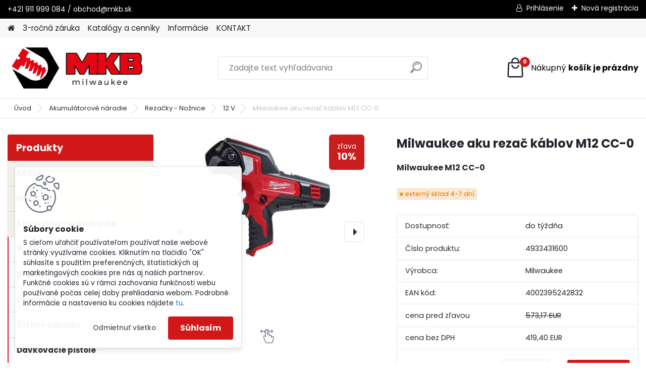

--- FILE ---
content_type: text/html; charset=utf-8
request_url: https://www.mkb.sk/Milwaukee-aku-rezac-kablov-M12-CC-0-d632.htm
body_size: 25227
content:


        <!DOCTYPE html>
    <html xmlns:og="http://ogp.me/ns#" xmlns:fb="http://www.facebook.com/2008/fbml" lang="sk" class="tmpl__platinum">
      <head>
          <script>
              window.cookie_preferences = getCookieSettings('cookie_preferences');
              window.cookie_statistics = getCookieSettings('cookie_statistics');
              window.cookie_marketing = getCookieSettings('cookie_marketing');

              function getCookieSettings(cookie_name) {
                  if (document.cookie.length > 0)
                  {
                      cookie_start = document.cookie.indexOf(cookie_name + "=");
                      if (cookie_start != -1)
                      {
                          cookie_start = cookie_start + cookie_name.length + 1;
                          cookie_end = document.cookie.indexOf(";", cookie_start);
                          if (cookie_end == -1)
                          {
                              cookie_end = document.cookie.length;
                          }
                          return unescape(document.cookie.substring(cookie_start, cookie_end));
                      }
                  }
                  return false;
              }
          </script>
                    <script async src="https://www.googletagmanager.com/gtag/js?id=WXPXWX3"></script>
                            <script>
                    window.dataLayer = window.dataLayer || [];
                    function gtag(){dataLayer.push(arguments)};
                    gtag('consent', 'default', {
                        'ad_storage': String(window.cookie_marketing) !== 'false' ? 'granted' : 'denied',
                        'analytics_storage': String(window.cookie_statistics) !== 'false' ? 'granted' : 'denied',
                        'ad_personalization': String(window.cookie_statistics) !== 'false' ? 'granted' : 'denied',
                        'ad_user_data': String(window.cookie_statistics) !== 'false' ? 'granted' : 'denied'
                    });
                    dataLayer.push({
                        'event': 'default_consent'
                    });
                </script>
                    <script>(function(w,d,s,l,i){w[l]=w[l]||[];w[l].push({'gtm.start':
          new Date().getTime(),event:'gtm.js'});var f=d.getElementsByTagName(s)[0],
        j=d.createElement(s),dl=l!='dataLayer'?'&l='+l:'';j.async=true;j.src=
        'https://www.googletagmanager.com/gtm.js?id='+i+dl;f.parentNode.insertBefore(j,f);
      })(window,document,'script','dataLayer','GTM-WXPXWX3');
        window.dataLayer = window.dataLayer || [];
        window.dataLayer.push({
            event: 'eec.pageview',
            clientIP: '18.217.11.XX'
        });

    </script>
            <title>Milwaukee M12 CC-0 aku rezač káblov </title>
        <script type="text/javascript">var action_unavailable='action_unavailable';var id_language = 'sk';var id_country_code = 'SK';var language_code = 'sk-SK';var path_request = '/request.php';var type_request = 'POST';var cache_break = "2517"; var enable_console_debug = false; var enable_logging_errors = false;var administration_id_language = 'sk';var administration_id_country_code = 'SK';</script>          <script type="text/javascript" src="//ajax.googleapis.com/ajax/libs/jquery/1.8.3/jquery.min.js"></script>
          <script type="text/javascript" src="//code.jquery.com/ui/1.12.1/jquery-ui.min.js" ></script>
                  <script src="/wa_script/js/jquery.hoverIntent.minified.js?_=2025-01-14-11-59" type="text/javascript"></script>
        <script type="text/javascript" src="/admin/jscripts/jquery.qtip.min.js?_=2025-01-14-11-59"></script>
                  <script src="/wa_script/js/jquery.selectBoxIt.min.js?_=2025-01-14-11-59" type="text/javascript"></script>
                  <script src="/wa_script/js/bs_overlay.js?_=2025-01-14-11-59" type="text/javascript"></script>
        <script src="/wa_script/js/bs_design.js?_=2025-01-14-11-59" type="text/javascript"></script>
        <script src="/admin/jscripts/wa_translation.js?_=2025-01-14-11-59" type="text/javascript"></script>
        <link rel="stylesheet" type="text/css" href="/css/jquery.selectBoxIt.wa_script.css?_=2025-01-14-11-59" media="screen, projection">
        <link rel="stylesheet" type="text/css" href="/css/jquery.qtip.lupa.css?_=2025-01-14-11-59">
        
                  <script type="text/javascript">
            if (window.addEventListener) {
              window.addEventListener("load", initLytebox, false);
            } else if (window.attachEvent) {
              window.attachEvent("onload", initLytebox);
            } else {
              window.onload = function() {
                initLytebox();
              }
            }
            function initLytebox() {
              myLytebox = new LyteBox();
            }
          </script>
          <script type="text/javascript">
      function init_products_hovers()
      {
        jQuery(".product").hoverIntent({
          over: function(){
            jQuery(this).find(".icons_width_hack").animate({width: "130px"}, 300, function(){});
          } ,
          out: function(){
            jQuery(this).find(".icons_width_hack").animate({width: "10px"}, 300, function(){});
          },
          interval: 40
        });
      }
      jQuery(document).ready(function(){

        jQuery(".param select, .sorting select").selectBoxIt();

        jQuery(".productFooter").click(function()
        {
          var $product_detail_link = jQuery(this).parent().find("a:first");

          if($product_detail_link.length && $product_detail_link.attr("href"))
          {
            window.location.href = $product_detail_link.attr("href");
          }
        });
        init_products_hovers();
        
        ebar_details_visibility = {};
        ebar_details_visibility["user"] = false;
        ebar_details_visibility["basket"] = false;

        ebar_details_timer = {};
        ebar_details_timer["user"] = setTimeout(function(){},100);
        ebar_details_timer["basket"] = setTimeout(function(){},100);

        function ebar_set_show($caller)
        {
          var $box_name = $($caller).attr("id").split("_")[0];

          ebar_details_visibility["user"] = false;
          ebar_details_visibility["basket"] = false;

          ebar_details_visibility[$box_name] = true;

          resolve_ebar_set_visibility("user");
          resolve_ebar_set_visibility("basket");
        }

        function ebar_set_hide($caller)
        {
          var $box_name = $($caller).attr("id").split("_")[0];

          ebar_details_visibility[$box_name] = false;

          clearTimeout(ebar_details_timer[$box_name]);
          ebar_details_timer[$box_name] = setTimeout(function(){resolve_ebar_set_visibility($box_name);},300);
        }

        function resolve_ebar_set_visibility($box_name)
        {
          if(   ebar_details_visibility[$box_name]
             && jQuery("#"+$box_name+"_detail").is(":hidden"))
          {
            jQuery("#"+$box_name+"_detail").slideDown(300);
          }
          else if(   !ebar_details_visibility[$box_name]
                  && jQuery("#"+$box_name+"_detail").not(":hidden"))
          {
            jQuery("#"+$box_name+"_detail").slideUp(0, function() {
              $(this).css({overflow: ""});
            });
          }
        }

        
        jQuery("#user_icon, #basket_icon").hoverIntent({
          over: function(){
            ebar_set_show(this);
            
          } ,
          out: function(){
            ebar_set_hide(this);
          },
          interval: 40
        });
        
        jQuery("#user_icon").click(function(e)
        {
          if(jQuery(e.target).attr("id") == "user_icon")
          {
            window.location.href = "https://www.mkb.sk/mkbtool-sk/e-login/";
          }
        });

        jQuery("#basket_icon").click(function(e)
        {
          if(jQuery(e.target).attr("id") == "basket_icon")
          {
            window.location.href = "https://www.mkb.sk/mkbtool-sk/e-basket/";
          }
        });
      
      });
    </script>        <meta http-equiv="Content-language" content="sk">
        <meta http-equiv="Content-Type" content="text/html; charset=utf-8">
        <meta name="language" content="slovak">
        <meta name="keywords" content="Milwaukee M12 CC-0 aku rezač káblov, 4933431600">
        <meta name="description" content="Milwaukee M12 CC-0 aku rezač káblov 4933431600">
        <meta name="revisit-after" content="1 Days">
        <meta name="distribution" content="global">
        <meta name="expires" content="never">
                  <meta name="expires" content="never">
                    <link rel="previewimage" href="https://www.mkb.sk/fotky28991/fotos/_vyr_6329fb2cb2602e45d84f93fcaa5274286ee--mmf250x250.jpg" />
                    <link rel="canonical" href="https://www.mkb.sk/Milwaukee-aku-rezac-kablov-M12-CC-0-d632.htm"/>
          <meta property="og:image" content="http://www.mkb.sk/fotky28991/fotos/_vyr_6329fb2cb2602e45d84f93fcaa5274286ee--mmf250x250.jpg" />
<meta property="og:image:secure_url" content="https://www.mkb.sk/fotky28991/fotos/_vyr_6329fb2cb2602e45d84f93fcaa5274286ee--mmf250x250.jpg" />
<meta property="og:image:type" content="image/jpeg" />
            <meta name="robots" content="index, follow">
                      <link href="//www.mkb.sk/fotky28991/Favicon.jpg" rel="icon" type="image/jpeg">
          <link rel="shortcut icon" type="image/jpeg" href="//www.mkb.sk/fotky28991/Favicon.jpg">
                  <link rel="stylesheet" type="text/css" href="/css/lang_dependent_css/lang_sk.css?_=2025-01-14-11-59" media="screen, projection">
                <link rel='stylesheet' type='text/css' href='/wa_script/js/styles.css?_=2025-01-14-11-59'>
        <script language='javascript' type='text/javascript' src='/wa_script/js/javascripts.js?_=2025-01-14-11-59'></script>
        <script language='javascript' type='text/javascript' src='/wa_script/js/check_tel.js?_=2025-01-14-11-59'></script>
          <script src="/assets/javascripts/buy_button.js?_=2025-01-14-11-59"></script>
            <script type="text/javascript" src="/wa_script/js/bs_user.js?_=2025-01-14-11-59"></script>
        <script type="text/javascript" src="/wa_script/js/bs_fce.js?_=2025-01-14-11-59"></script>
        <script type="text/javascript" src="/wa_script/js/bs_fixed_bar.js?_=2025-01-14-11-59"></script>
        <script type="text/javascript" src="/bohemiasoft/js/bs.js?_=2025-01-14-11-59"></script>
        <script src="/wa_script/js/jquery.number.min.js?_=2025-01-14-11-59" type="text/javascript"></script>
        <script type="text/javascript">
            BS.User.id = 28991;
            BS.User.domain = "mkbtool-sk";
            BS.User.is_responsive_layout = true;
            BS.User.max_search_query_length = 50;
            BS.User.max_autocomplete_words_count = 5;

            WA.Translation._autocompleter_ambiguous_query = ' Hľadaný výraz je pre našeptávač príliš všeobecný. Zadajte prosím ďalšie znaky, slová alebo pokračujte odoslaním formulára pre vyhľadávanie.';
            WA.Translation._autocompleter_no_results_found = ' Neboli nájdené žiadne produkty ani kategórie.';
            WA.Translation._error = " Chyba";
            WA.Translation._success = " Úspech";
            WA.Translation._warning = " Upozornenie";
            WA.Translation._multiples_inc_notify = '<p class="multiples-warning"><strong>Tento produkt je možné objednať iba v násobkoch #inc#. </strong><br><small>Vami zadaný počet kusov bol navýšený podľa tohto násobku.</small></p>';
            WA.Translation._shipping_change_selected = " Zmeniť...";
            WA.Translation._shipping_deliver_to_address = "_shipping_deliver_to_address";

            BS.Design.template = {
              name: "platinum",
              is_selected: function(name) {
                if(Array.isArray(name)) {
                  return name.indexOf(this.name) > -1;
                } else {
                  return name === this.name;
                }
              }
            };
            BS.Design.isLayout3 = true;
            BS.Design.templates = {
              TEMPLATE_ARGON: "argon",TEMPLATE_NEON: "neon",TEMPLATE_CARBON: "carbon",TEMPLATE_XENON: "xenon",TEMPLATE_AURUM: "aurum",TEMPLATE_CUPRUM: "cuprum",TEMPLATE_ERBIUM: "erbium",TEMPLATE_CADMIUM: "cadmium",TEMPLATE_BARIUM: "barium",TEMPLATE_CHROMIUM: "chromium",TEMPLATE_SILICIUM: "silicium",TEMPLATE_IRIDIUM: "iridium",TEMPLATE_INDIUM: "indium",TEMPLATE_OXYGEN: "oxygen",TEMPLATE_HELIUM: "helium",TEMPLATE_FLUOR: "fluor",TEMPLATE_FERRUM: "ferrum",TEMPLATE_TERBIUM: "terbium",TEMPLATE_URANIUM: "uranium",TEMPLATE_ZINCUM: "zincum",TEMPLATE_CERIUM: "cerium",TEMPLATE_KRYPTON: "krypton",TEMPLATE_THORIUM: "thorium",TEMPLATE_ETHERUM: "etherum",TEMPLATE_KRYPTONIT: "kryptonit",TEMPLATE_TITANIUM: "titanium",TEMPLATE_PLATINUM: "platinum"            };
        </script>
                  <script src="/js/progress_button/modernizr.custom.js"></script>
                      <link rel="stylesheet" type="text/css" href="/bower_components/owl.carousel/dist/assets/owl.carousel.min.css" />
            <link rel="stylesheet" type="text/css" href="/bower_components/owl.carousel/dist/assets/owl.theme.default.min.css" />
            <script src="/bower_components/owl.carousel/dist/owl.carousel.min.js"></script>
                      <link rel="stylesheet" type="text/css" href="/bower_components/priority-nav/dist/priority-nav-core.css" />
            <script src="/bower_components/priority-nav/dist/priority-nav.js"></script>
                      <link rel="stylesheet" type="text/css" href="//static.bohemiasoft.com/jave/style.css?_=2025-01-14-11-59" media="screen">
                    <link rel="stylesheet" type="text/css" href="/css/font-awesome.4.7.0.min.css" media="screen">
          <link rel="stylesheet" type="text/css" href="/sablony/nove/platinum/platinumpurple/css/product_var3.css?_=2025-01-14-11-59" media="screen">
          <style>
    :root {
        --primary: #d11717;
        --primary-dark: #a70404;
        --secondary: #F8F8F8;
        --secondary-v2: #2D2D2D;
        --element-color: #1f242d;
        --stars: #ffcf15;
        --sale: #c91e1e;
        
        --empty-basket-text: " Košík je prázdny";
        --full-shopping-basket-text: "nákupný košík";
        --choose-delivery-method-text: "Výber spôsobu doručenia";
        --choose-payment-method-text: "Výber spôsobu platby";
        --free-price-text: "Zadarmo";
        --continue-without-login-text: "Pokračovanie bez prihlásenia";
        --summary-order-text: "Súhrn vašej objednávky";
        --cart-contents-text: "Váš košík";
        --in-login-text: "Prihlásenie";
        --in-registration-text: "Nová registrácia";
        --in-forgotten-pass-text: "";
        --price-list-filter-text: "Cenník";
        --search-see-everything-text: "Vidieť všetko";
        --discount-code-text: "Mám zľavový kód";
        --searched-cats-text: "Vyhľadávané kategórie";
        --back-to-eshop-text: "Späť do e-shopu";
        --to-category-menu-text: "Do kategórie";
        --back-menu-text: "Späť";
        --pagination-next-text: "Ďalšie";
        --pagination-previous-text: "Predchádzajúci";
        --cookies-files-text: "Súbory cookie";
        --newsletter-button-text: "Odoberať";
        --newsletter-be-up-to-date-text: "Buďte v obraze";
        --specify-params-text: "Vybrať parametre";
        --article-tags-text: "Tagy článku";
        --watch-product-text: "Sledovať produkt";
        --notfull-shopping-text: "Nákupný";
        --notfull-basket-is-empty-text: "košík je prázdny";
        --whole-blog-article-text: "Celý článok";
        --all-parameters-text: "Všetky parametre";
        --without-var-text: "cena bez DPH";
        --green: "#18c566";
        --primary-light: "#F2FCF8";
        --basket-content-text: " Obsah košíka";
        --products-in-cat-text: " Produkty v kategórii";
        
    }
</style>
          <link rel="stylesheet"
                type="text/css"
                id="tpl-editor-stylesheet"
                href="/sablony/nove/platinum/platinumpurple/css/colors.css?_=2025-01-14-11-59"
                media="screen">

          <meta name="viewport" content="width=device-width, initial-scale=1.0">
          <link rel="stylesheet" 
                   type="text/css" 
                   href="https://static.bohemiasoft.com/custom-css/platinum.css?_1768981916" 
                   media="screen"><style type="text/css">
               <!--#site_logo{
                  width: 275px;
                  height: 100px;
                  background-image: url('/fotky28991/design_setup/images/custom_image_logo.png?cache_time=1727079479');
                  background-repeat: no-repeat;
                  
                }html body .myheader { 
          
          border: black;
          background-repeat: repeat;
          background-position: 0px 0px;
          
        }#page_background{
                  background-image: none;
                  background-repeat: repeat;
                  background-position: 0px 0px;
                  background-color: #ffffff;
                }.bgLupa{
                  padding: 0;
                  border: none;
                }
      /***font nadpisu***/
      #left-box .title_left_eshop {
          color: #ffffff!important;
      }
      /***pozadi nadpisu***/
      #left-box .title_left_eshop {
          background-color: #d11717!important;
      }
      /***font kategorie***/
      body #page .leftmenu2 ul li a {
                  color: #333333!important;
      }
      body #page .leftmenu ul li a {
                  color: #333333!important;
      }
      /***pozadi kategorie***/
      body #page .leftmenu2 ul li a {
                  background-color:#f4f1ec!important;
      }
      body #page .leftmenu ul li a {
                  background-color:#f4f1ec!important;
      }
      /***font kategorie - hover, active***/
      body #page .leftmenu2 ul li a:hover, body #page .leftmenu2 ul li.leftmenuAct a {
                  color:#000000 !important;
      }
      body #page .leftmenu ul li a:hover, body #page .leftmenu ul li.leftmenuAct a {
                  color:#000000 !important;
      }
      /***pozadi kategorie - hover, active***/
      body #page .leftmenu2 ul li a:hover, body #page .leftmenu2 ul li.leftmenuAct a {
                  background-color:#fafafa!important;
      }
      #left-box .leftmenu > ul > li:hover > a, html #page ul li.leftmenuAct a, #left-box ul li a:hover {
                  background-color:#fafafa!important;
      }
      /***before kategorie***/
      #left-box li a::before {
                  color: #333333!important; 
        } 
      /***before kategorie - hover, active***/
      .leftmenu li:hover a::before, .leftmenuAct a::before, .leftmenu2 li:hover a::before, .leftmenuAct a::before {
                  color: #d11717!important; 
        }
      /***ramecek***/
      #left-box ul li a, #left-box .leftmenu > ul > li:hover > a, #left-box .leftmenuAct a, #left-box .leftmenu2 > ul > li:hover > a, #left-box .leftmenuAct a {
          border-color: #d9d9d9!important;
        }
      /***font podkategorie***/
      body #page .leftmenu2 ul ul li a {
                  color:#333333!important;
        }
      body #page .leftmenu ul ul li a, body #page .leftmenu ul li.leftmenuAct ul li a {
            color:#333333!important;
            border-color:#333333!important;
        }
      /***pozadi podkategorie***/
      body #page .leftmenu2 ul ul li a {
                  background-color:#ffffff!important;
      }
      body #page .leftmenu ul ul li a, #left-box .leftmenu ul ul::after, #left-box .leftmenu ul ul, html #page ul ul li.leftmenuAct {
                  background-color:#ffffff!important;
      }
      /***font podkategorie - hover, active***/
      body #page .leftmenu2 ul ul li a:hover, body #page .leftmenu2 ul ul li.leftmenu2Act a{
                  color: #d3423d !important;
        }
      body #page .leftmenu ul ul li a:hover, body #page .leftmenu ul li.leftmenuAct ul li a:hover{
            color: #d3423d !important;
        }
      /***pozadi podkategorie - hover, active***/
      body #page .leftmenu2 ul ul li a:hover, body #page .leftmenu2 ul ul li.leftmenu2Act a{
                  background-color:#ffffff!important;
        }
      body #page .leftmenu ul ul li a:hover, body #page .leftmenu ul ul li.leftmenuAct a{
                  border-color:#ffffff!important;
        }
      /***before podkategorie***/
      html #left-box .leftmenu2 ul ul a::before{
                  color: #d11717!important; 
        }
      html #left-box .leftmenu ul ul a::before{
                  color: #d11717!important; 
      }
      /***before podkategorie - hover, active***/
      html #left-box .leftmenu2 ul ul li:hover a::before, html #left-box .leftmenu2 ul ul li.leftmenu2Act a::before{
                  color: #d11717 !important; 
        }
      html #left-box .leftmenu ul ul li:hover a::before, html #left-box .leftmenu ul ul li.leftmenuAct a::before{
                  color: #d11717 !important; 
        } /***font oddelovace***/
      body #page .leftmenu2 ul li.leftmenuCat, body #page .leftmenu2 ul li.leftmenuCat:hover {
                  color: #ffffff!important;
        }
      body #page .leftmenu ul li.leftmenuCat, body #page .leftmenu ul li.leftmenuCat:hover {
                  color: #ffffff!important;
        }/***pozadi oddelovace***/
      body #page .leftmenu2 ul li.leftmenuCat, body #page .leftmenu2 ul li.leftmenuCat:hover {
                  background-color:#d3423d!important;
        }
      body #page .leftmenu ul li.leftmenuCat, body #page .leftmenu ul li.leftmenuCat:hover {
                  background-color:#d3423d!important;
        }/***ramecek oddelovace***/
      .centerpage_params_filter_areas .ui-slider-range, .category-menu-sep-order-1, .category-menu-sep-order-2, .category-menu-sep-order-3, .category-menu-sep-order-4, .category-menu-sep-order-5, .category-menu-sep-order-6, .category-menu-sep-order-7, .category-menu-sep-order-8, .category-menu-sep-order-9, .category-menu-sep-order-10, .category-menu-sep-order-11, .category-menu-sep-order-12, .category-menu-sep-order-13, .category-menu-sep-order-14, .category-menu-sep-order-15, textarea:hover {
          border-color: #d3423d!important;
        }

 :root { 
 }
-->
                </style>          <link rel="stylesheet" type="text/css" href="/fotky28991/design_setup/css/user_defined.css?_=1747974473" media="screen, projection">
                    <script type="text/javascript" src="/admin/jscripts/wa_dialogs.js?_=2025-01-14-11-59"></script>
            <script>
      $(document).ready(function() {
        if (getCookie('show_cookie_message' + '_28991_sk') != 'no') {
          if($('#cookies-agreement').attr('data-location') === '0')
          {
            $('.cookies-wrapper').css("top", "0px");
          }
          else
          {
            $('.cookies-wrapper').css("bottom", "0px");
          }
          $('.cookies-wrapper').show();
        }

        $('#cookies-notify__close').click(function() {
          setCookie('show_cookie_message' + '_28991_sk', 'no');
          $('#cookies-agreement').slideUp();
          $("#masterpage").attr("style", "");
          setCookie('cookie_preferences', 'true');
          setCookie('cookie_statistics', 'true');
          setCookie('cookie_marketing', 'true');
          window.cookie_preferences = true;
          window.cookie_statistics = true;
          window.cookie_marketing = true;
          if(typeof gtag === 'function') {
              gtag('consent', 'update', {
                  'ad_storage': 'granted',
                  'analytics_storage': 'granted',
                  'ad_user_data': 'granted',
                  'ad_personalization': 'granted'
              });
          }
         return false;
        });

        $("#cookies-notify__disagree").click(function(){
            save_preferences();
        });

        $('#cookies-notify__preferences-button-close').click(function(){
            var cookies_notify_preferences = $("#cookies-notify-checkbox__preferences").is(':checked');
            var cookies_notify_statistics = $("#cookies-notify-checkbox__statistics").is(':checked');
            var cookies_notify_marketing = $("#cookies-notify-checkbox__marketing").is(':checked');
            save_preferences(cookies_notify_preferences, cookies_notify_statistics, cookies_notify_marketing);
        });

        function save_preferences(preferences = false, statistics = false, marketing = false)
        {
            setCookie('show_cookie_message' + '_28991_sk', 'no');
            $('#cookies-agreement').slideUp();
            $("#masterpage").attr("style", "");
            setCookie('cookie_preferences', preferences);
            setCookie('cookie_statistics', statistics);
            setCookie('cookie_marketing', marketing);
            window.cookie_preferences = preferences;
            window.cookie_statistics = statistics;
            window.cookie_marketing = marketing;
            if(marketing && typeof gtag === 'function')
            {
                gtag('consent', 'update', {
                    'ad_storage': 'granted'
                });
            }
            if(statistics && typeof gtag === 'function')
            {
                gtag('consent', 'update', {
                    'analytics_storage': 'granted',
                    'ad_user_data': 'granted',
                    'ad_personalization': 'granted',
                });
            }
            if(marketing === false && BS && BS.seznamIdentity) {
                BS.seznamIdentity.clearIdentity();
            }
        }

        /**
         * @param {String} cookie_name
         * @returns {String}
         */
        function getCookie(cookie_name) {
          if (document.cookie.length > 0)
          {
            cookie_start = document.cookie.indexOf(cookie_name + "=");
            if (cookie_start != -1)
            {
              cookie_start = cookie_start + cookie_name.length + 1;
              cookie_end = document.cookie.indexOf(";", cookie_start);
              if (cookie_end == -1)
              {
                cookie_end = document.cookie.length;
              }
              return unescape(document.cookie.substring(cookie_start, cookie_end));
            }
          }
          return "";
        }
        
        /**
         * @param {String} cookie_name
         * @param {String} value
         */
        function setCookie(cookie_name, value) {
          var time = new Date();
          time.setTime(time.getTime() + 365*24*60*60*1000); // + 1 rok
          var expires = "expires="+time.toUTCString();
          document.cookie = cookie_name + "=" + escape(value) + "; " + expires + "; path=/";
        }
      });
    </script>
    <script async src="https://www.googletagmanager.com/gtag/js?id=AW-693566277"></script><script>
window.dataLayer = window.dataLayer || [];
function gtag(){dataLayer.push(arguments);}
gtag('js', new Date());
gtag('config', 'AW-693566277', { debug_mode: true });
</script>        <script type="text/javascript" src="/wa_script/js/search_autocompleter.js?_=2025-01-14-11-59"></script>
              <script>
              WA.Translation._complete_specification = "Kompletné špecifikácie";
              WA.Translation._dont_have_acc = "Nemáte účet? ";
              WA.Translation._have_acc = "Máte už účet? ";
              WA.Translation._register_titanium = "Zaregistrovať sa";
              WA.Translation._login_titanium = "Prihlásiť";
              WA.Translation._placeholder_voucher = "Sem vložte kód";
          </script>
                <script src="/wa_script/js/template/platinum/script.js?_=2025-01-14-11-59"></script>
                    <link rel="stylesheet" type="text/css" href="/assets/vendor/magnific-popup/magnific-popup.css" />
      <script src="/assets/vendor/magnific-popup/jquery.magnific-popup.js"></script>
      <script type="text/javascript">
        BS.env = {
          decPoint: ",",
          basketFloatEnabled: false        };
      </script>
      <script type="text/javascript" src="/node_modules/select2/dist/js/select2.min.js"></script>
      <script type="text/javascript" src="/node_modules/maximize-select2-height/maximize-select2-height.min.js"></script>
      <script type="text/javascript">
        (function() {
          $.fn.select2.defaults.set("language", {
            noResults: function() {return " Žiadny záznam nebol nájdený"},
            inputTooShort: function(o) {
              var n = o.minimum - o.input.length;
              return "_input_too_short".replace("#N#", n);
            }
          });
          $.fn.select2.defaults.set("width", "100%")
        })();

      </script>
      <link type="text/css" rel="stylesheet" href="/node_modules/select2/dist/css/select2.min.css" />
      <script type="text/javascript" src="/wa_script/js/countdown_timer.js?_=2025-01-14-11-59"></script>
      <script type="text/javascript" src="/wa_script/js/app.js?_=2025-01-14-11-59"></script>
      <script type="text/javascript" src="/node_modules/jquery-validation/dist/jquery.validate.min.js"></script>

      
          </head>
      <body class="lang-sk layout3 not-home page-product-detail page-product-632 basket-empty slider_available template-slider-disabled vat-payer-y alternative-currency-n" >
      <!-- Google Tag Manager (noscript) end -->
    <noscript><iframe src="https://www.googletagmanager.com/ns.html?id=GTM-WXPXWX3"
                      height="0" width="0" style="display:none;visibility:hidden"></iframe></noscript>
    <!-- End Google Tag Manager (noscript) -->
          <a name="topweb"></a>
            <div id="cookies-agreement" class="cookies-wrapper" data-location="1"
         >
      <div class="cookies-notify-background"></div>
      <div class="cookies-notify" style="display:block!important;">
        <div class="cookies-notify__bar">
          <div class="cookies-notify__bar1">
            <div class="cookies-notify__text"
                                 >
                S cieľom uľahčiť používateľom používať naše webové stránky využívame cookies. Kliknutím na tlačidlo "OK" súhlasíte s použitím preferenčných, štatistických aj marketingových cookies pre nás aj našich partnerov. Funkčné cookies sú v rámci zachovania funkčnosti webu používané počas celej doby prehliadania webom. Podrobné informácie a nastavenia ku cookies nájdete <span class="cookies-notify__detail_button">tu</span>.            </div>
            <div class="cookies-notify__button">
                <a href="#" id="cookies-notify__disagree" class="secondary-btn"
                   style="color: #000000;
                           background-color: #c8c8c8;
                           opacity: 1"
                >Odmietnuť všetko</a>
              <a href="#" id="cookies-notify__close"
                 style="color: #000000;
                        background-color: #c8c8c8;
                        opacity: 1"
                >Súhlasím</a>
            </div>
          </div>
                        <div class="cookies-notify__detail_box hidden"
                             >
                <div id="cookies-nofify__close_detail"> Zavrieť</div>
                <div>
                    <br />
                    <b> Čo sú cookies?</b><br />
                    <span> Cookies sú krátke textové informácie, ktoré sú uložené vo Vašom prehliadači. Tieto informácie bežne používajú všetky webové stránky a ich prechádzaním dochádza k ukladaniu cookies. Pomocou partnerských skriptov, ktoré môžu stránky používať (napríklad Google analytics</span><br /><br />
                    <b> Ako môžem nastaviť prácu webu s cookies?</b><br />
                    <span> Napriek tomu, že odporúčame povoliť používanie všetkých typov cookies, prácu webu s nimi môžete nastaviť podľa vlastných preferencií pomocou checkboxov zobrazených nižšie. Po odsúhlasení nastavenia práce s cookies môžete zmeniť svoje rozhodnutie zmazaním či editáciou cookies priamo v nastavení Vášho prehliadača. Podrobnejšie informácie k premazaniu cookies nájdete v Pomocníkovi Vášho prehliadača.</span>
                </div>
                <div class="cookies-notify__checkboxes"
                                    >
                    <div class="checkbox-custom checkbox-default cookies-notify__checkbox">
                        <input type="checkbox" id="cookies-notify-checkbox__functional" checked disabled />
                        <label for="cookies-notify-checkbox__functional" class="cookies-notify__checkbox_label"> Nutné</label>
                    </div>
                    <div class="checkbox-custom checkbox-default cookies-notify__checkbox">
                        <input type="checkbox" id="cookies-notify-checkbox__preferences" checked />
                        <label for="cookies-notify-checkbox__preferences" class="cookies-notify__checkbox_label"> Preferenčné</label>
                    </div>
                    <div class="checkbox-custom checkbox-default cookies-notify__checkbox">
                        <input type="checkbox" id="cookies-notify-checkbox__statistics" checked />
                        <label for="cookies-notify-checkbox__statistics" class="cookies-notify__checkbox_label"> Štatistické</label>
                    </div>
                    <div class="checkbox-custom checkbox-default cookies-notify__checkbox">
                        <input type="checkbox" id="cookies-notify-checkbox__marketing" checked />
                        <label for="cookies-notify-checkbox__marketing" class="cookies-notify__checkbox_label"> Marketingové</label>
                    </div>
                </div>
                <div id="cookies-notify__cookie_types">
                    <div class="cookies-notify__cookie_type cookie-active" data-type="functional">
                         Nutné (13)
                    </div>
                    <div class="cookies-notify__cookie_type" data-type="preferences">
                         Preferenčné (1)
                    </div>
                    <div class="cookies-notify__cookie_type" data-type="statistics">
                         Štatistické (15)
                    </div>
                    <div class="cookies-notify__cookie_type" data-type="marketing">
                         Marketingové (15)
                    </div>
                    <div class="cookies-notify__cookie_type" data-type="unclassified">
                         Neklasifikované (7)
                    </div>
                </div>
                <div id="cookies-notify__cookie_detail">
                    <div class="cookie-notify__cookie_description">
                        <span id="cookie-notify__description_functional" class="cookie_description_active"> Tieto informácie sú nevyhnutné k správnemu chodu webovej stránky ako napríklad vkladanie tovaru do košíka, uloženie vyplnených údajov alebo prihlásenie do zákazníckej sekcie.</span>
                        <span id="cookie-notify__description_preferences" class="hidden"> Tieto cookies umožnia prispôsobiť správanie alebo vzhľad stránky podľa Vašich potrieb, napríklad voľba jazyka.</span>
                        <span id="cookie-notify__description_statistics" class="hidden"> Vďaka týmto cookies môžu majitelia aj developeri webu viac porozumieť správaniu užívateľov a vyvijať stránku tak, aby bola čo najviac prozákaznícka. Teda aby ste čo najrýchlejšie našli hľadaný tovar alebo čo najľahšie dokončili jeho nákup.</span>
                        <span id="cookie-notify__description_marketing" class="hidden"> Tieto informácie umožnia personalizovať zobrazenie ponúk priamo pre Vás vďaka historickej skúsenosti prehliadania predchádzajúcich stránok a ponúk.</span>
                        <span id="cookie-notify__description_unclassified" class="hidden"> Tieto cookies zatiaľ neboli roztriedené do vlastnej kategórie.</span>
                    </div>
                    <style>
                        #cookies-notify__cookie_detail_table td
                        {
                            color: #ffffff                        }
                    </style>
                    <table class="table" id="cookies-notify__cookie_detail_table">
                        <thead>
                            <tr>
                                <th> Meno</th>
                                <th> Účel</th>
                                <th> Vypršanie</th>
                            </tr>
                        </thead>
                        <tbody>
                                                    <tr>
                                <td>show_cookie_message</td>
                                <td>Ukladá informácie o potrebe zobrazenia cookie lišty</td>
                                <td>1 rok</td>
                            </tr>
                                                        <tr>
                                <td>__zlcmid</td>
                                <td>Tento súbor cookie sa používa na uloženie identity návštevníka počas návštev a preferencie návštevníka deaktivovať našu funkciu živého chatu. </td>
                                <td>1 rok</td>
                            </tr>
                                                        <tr>
                                <td>__cfruid</td>
                                <td>Tento súbor cookie je súčasťou služieb poskytovaných spoločnosťou Cloudflare – vrátane vyrovnávania záťaže, doručovania obsahu webových stránok a poskytovania pripojenia DNS pre prevádzkovateľov webových stránok. </td>
                                <td>relácie</td>
                            </tr>
                                                        <tr>
                                <td>_auth</td>
                                <td>Zaisťuje bezpečnosť prehliadania návštevníkov tým, že zabraňuje falšovaniu požiadaviek medzi stránkami. Tento súbor cookie je nevyhnutný pre bezpečnosť webu a návštevníka. </td>
                                <td>1 rok</td>
                            </tr>
                                                        <tr>
                                <td>csrftoken</td>
                                <td>Pomáha predchádzať útokom Cross-Site Request Forgery (CSRF).</td>
                                <td>1 rok</td>
                            </tr>
                                                        <tr>
                                <td>PHPSESSID</td>
                                <td>Zachováva stav užívateľskej relácie naprieč požiadavkami na stránky. </td>
                                <td>relácie</td>
                            </tr>
                                                        <tr>
                                <td>rc::a</td>
                                <td>Tento súbor cookie sa používa na rozlíšenie medzi ľuďmi a robotmi. To je výhodné pre web, aby
vytvárať platné správy o používaní ich webových stránok. </td>
                                <td>persistentní</td>
                            </tr>
                                                        <tr>
                                <td>rc::c</td>
                                <td>Tento súbor cookie sa používa na rozlíšenie medzi ľuďmi a robotmi. </td>
                                <td>relácie</td>
                            </tr>
                                                        <tr>
                                <td>AWSALBCORS</td>
                                <td>Registruje, ktorý server-cluster obsluhuje návštevníka. To sa používa v kontexte s vyrovnávaním záťaže, aby sa optimalizovala užívateľská skúsenosť. </td>
                                <td>6 dnů</td>
                            </tr>
                                                        <tr>
                                <td>18plus_allow_access#</td>
                                <td>Ukladá informáciu o odsúhlasení okna 18+ pre web.</td>
                                <td>neznámy</td>
                            </tr>
                                                        <tr>
                                <td>18plus_cat#</td>
                                <td>Ukladá informáciu o odsúhlasení okna 18+ pre kategóriu.</td>
                                <td>neznámy</td>
                            </tr>
                                                        <tr>
                                <td>bs_slide_menu</td>
                                <td></td>
                                <td>neznámy</td>
                            </tr>
                                                        <tr>
                                <td>left_menu</td>
                                <td>Ukladá informáciu o spôsobe zobrazenia ľavého menu.</td>
                                <td>neznámy</td>
                            </tr>
                                                    </tbody>
                    </table>
                    <div class="cookies-notify__button">
                        <a href="#" id="cookies-notify__preferences-button-close"
                           style="color: #000000;
                                background-color: #c8c8c8;
                                opacity: 1">
                            Uložiť nastavenia                        </a>
                    </div>
                </div>
            </div>
                    </div>
      </div>
    </div>
    
  <div id="responsive_layout_large"></div><div id="page">      <div class="top-bar" id="topBar">
                  <div class="top-bar-content">
            <p>+421 911 999 084 / obchod@mkb.sk</p>          </div>
                    <div class="top-bar-login">
                          <span class="user-login"><a href="/mkbtool-sk/e-login">Prihlásenie</a></span>
              <span class="user-register"><a href="/mkbtool-sk/e-register">Nová registrácia</a></span>
                        </div>
                        </div>
          <script type="text/javascript">
      var responsive_articlemenu_name = ' Menu';
      var responsive_eshopmenu_name = ' E-shop';
    </script>
        <link rel="stylesheet" type="text/css" href="/css/masterslider.css?_=2025-01-14-11-59" media="screen, projection">
    <script type="text/javascript" src="/js/masterslider.min.js"></script>
    <div class="myheader">
            <!--[if IE 6]>
    <style>
    #main-menu ul ul{visibility:visible;}
    </style>
    <![endif]-->

    
    <div id="new_top_menu"><!-- TOPMENU -->
            <div id="new_template_row" class="">
                 <ul>
            <li class="eshop-menu-home">
              <a href="//www.mkb.sk" class="top_parent_act" aria-label="Homepage">
                              </a>
            </li>
          </ul>
          
<ul><li class="eshop-menu-8 eshop-menu-order-1 eshop-menu-odd"><a href="/3-rocna-zaruka-a8_0.htm"  class="top_parent">3-ročná záruka</a>
</li></ul>
<ul><li class="eshop-menu-9 eshop-menu-order-2 eshop-menu-even"><a href="/Katalogy-a-cenniky-a9_0.htm"  class="top_parent">Katalógy a cenníky</a>
</li></ul>
<ul><li class="eshop-menu-3 eshop-menu-order-3 eshop-menu-odd"><a href="/Informacie-a3_0.htm"  class="top_parent">Informácie</a> <ul><!--[if lte IE 7]><table><tr><td><![endif]--> <li class="eshop-submenu-1"><a href="/Ako-nakupovat-a3_1.htm" >Ako nakupovať?</a></li><li class="eshop-submenu-3"><a href="/Obchodne-podmienky-a3_3.htm" >Obchodné podmienky</a></li><li class="eshop-submenu-12"><a href="/Reklamacny-poriadok-a3_12.htm" >Reklamačný poriadok</a></li><li class="eshop-submenu-13"><a href="/Doprava-a3_13.htm" >Doprava</a></li><li class="eshop-submenu-4"><a href="/GDPR-a3_4.htm" >GDPR</a></li><li class="eshop-submenu-6"><a href="/o-Nas-a3_6.htm" >o Nás</a></li> <!--[if lte IE 7]></td></tr></table><![endif]--></ul> 
</li></ul>
<ul><li class="eshop-menu-2 eshop-menu-order-4 eshop-menu-even"><a href="/KONTAKT-a2_0.htm"  class="top_parent">KONTAKT</a>
</li></ul>      </div>
    </div><!-- END TOPMENU -->
            <div class="navigate_bar">
            <div class="logo-wrapper">
            <a id="site_logo" href="//www.mkb.sk" class="mylogo" aria-label="Logo"></a>
    </div>
                <div id="search">
      <form name="search" id="searchForm" action="/search-engine.htm" method="GET" enctype="multipart/form-data">
        <label for="q" class="title_left2"> Hľadanie</label>
        <p>
          <input name="slovo" type="text" class="inputBox" id="q" placeholder=" Zadajte text vyhľadávania" maxlength="50">
          
          <input type="hidden" id="source_service" value="www.webareal.sk">
        </p>
        <div class="wrapper_search_submit">
          <input type="submit" class="search_submit" aria-label="search" name="search_submit" value="">
        </div>
        <div id="search_setup_area">
          <input id="hledatjak2" checked="checked" type="radio" name="hledatjak" value="2">
          <label for="hledatjak2">Hľadať v tovare</label>
          <br />
          <input id="hledatjak1"  type="radio" name="hledatjak" value="1">
          <label for="hledatjak1">Hľadať v článkoch</label>
                    <script type="text/javascript">
            function resolve_search_mode_visibility()
            {
              if (jQuery('form[name=search] input').is(':focus'))
              {
                if (jQuery('#search_setup_area').is(':hidden'))
                {
                  jQuery('#search_setup_area').slideDown(400);
                }
              }
              else
              {
                if (jQuery('#search_setup_area').not(':hidden'))
                {
                  jQuery('#search_setup_area').slideUp(400);
                }
              }
            }

            $('form[name=search] input').click(function() {
              this.focus();
            });

            jQuery('form[name=search] input')
                .focus(function() {
                  resolve_search_mode_visibility();
                })
                .blur(function() {
                  setTimeout(function() {
                    resolve_search_mode_visibility();
                  }, 1000);
                });

          </script>
                  </div>
      </form>
    </div>
            
  <div id="ebar" class="" >        <div id="basket_icon" >
            <div id="basket_detail">
                <div id="basket_arrow_tag"></div>
                <div id="basket_content_tag">
                    <a id="quantity_tag" href="/mkbtool-sk/e-basket" rel="nofollow" class="elink"><span class="quantity_count">0</span>
                    <span class="basket_empty"> Váš nákupný košík <span class="bold">je prázdny</span></span></a>                </div>
            </div>
        </div>
                </div>      </div>
          </div>
    <div id="page_background">      <div class="hack-box"><!-- HACK MIN WIDTH FOR IE 5, 5.5, 6  -->
                  <div id="masterpage" style="margin-bottom:95px;"><!-- MASTER PAGE -->
              <div id="header">          </div><!-- END HEADER -->
                    <div id="aroundpage"><!-- AROUND PAGE -->
            <div class="extra-menu-wrapper">
      <!-- LEFT BOX -->
      <div id="left-box">
              <div class="menu-typ-1" id="left_eshop">
                <p class="title_left_eshop">Produkty</p>
          
        <div id="inleft_eshop">
          <div class="leftmenu2">
                <ul class="root-eshop-menu">
            <li class="new-tmpl-home-button">
        <a href="//www.mkb.sk">
          <i class="fa fa-home" aria-hidden="true"></i>
        </a>
      </li>
              <li class="leftmenuDef category-menu-11 category-menu-order-1 category-menu-odd remove_point">
          <a href="/AKCIA-c11_0_1.htm">            <strong>
              AKCIA            </strong>
            </a>        </li>

                <li class="leftmenuDef category-menu-16 category-menu-order-2 category-menu-even remove_point">
          <a href="/Novinky-c16_0_1.htm">            <strong>
              Novinky            </strong>
            </a>        </li>

                <li class="leftmenuDef category-menu-1 category-menu-order-3 category-menu-odd remove_point">
          <a href="/Akumulatorove-naradie-c1_0_1.htm">            <strong>
              Akumulátorové náradie            </strong>
            </a>        </li>

            <ul class="eshop-submenu level-2">
            <li class="new-tmpl-home-button">
        <a href="//">
          <i class="fa fa-home" aria-hidden="true"></i>
        </a>
      </li>
              <li class="leftmenu2sub category-submenu-123 masonry_item remove_point">
          <a href="/Supravy-sady-c1_123_2.htm"><i class="icons_menu_left_icon fa fa-star" aria-hidden="true" style="padding-right: 5px;"></i>            <strong>
              Súpravy - sady             </strong>
            </a>        </li>

                <li class="leftmenu2sub category-submenu-80 masonry_item remove_point">
          <a href="/Brusky-Lesticky-c1_80_2.htm">            <strong>
              Brúsky - Leštičky            </strong>
            </a>        </li>

                <li class="leftmenu2sub category-submenu-374 masonry_item remove_point">
          <a href="/Cerpadla-c1_374_2.htm">            <strong>
              Čerpadlá            </strong>
            </a>        </li>

                <li class="leftmenu2sub category-submenu-203 masonry_item remove_point">
          <a href="/Cistice-odpadu-c1_203_2.htm">            <strong>
              Čističe odpadu            </strong>
            </a>        </li>

                <li class="leftmenu2sub category-submenu-79 masonry_item remove_point">
          <a href="/Davkovacie-pistole-c1_79_2.htm">            <strong>
              Dávkovacie pištole            </strong>
            </a>        </li>

                <li class="leftmenu2sub category-submenu-375 masonry_item remove_point">
          <a href="/Duchadla-a-ventilatory-c1_375_2.htm">            <strong>
              Dúchadlá a ventilátory            </strong>
            </a>        </li>

                <li class="leftmenu2sub category-submenu-241 masonry_item remove_point">
          <a href="/Hobliky-c1_241_2.htm">            <strong>
              Hoblíky            </strong>
            </a>        </li>

                <li class="leftmenu2sub category-submenu-270 masonry_item remove_point">
          <a href="/Horne-frezy-c1_270_2.htm">            <strong>
              Horné frézy            </strong>
            </a>        </li>

                <li class="leftmenu2sub category-submenu-78 masonry_item remove_point">
          <a href="/Hydraulicke-naradie-c1_78_2.htm">            <strong>
              Hydraulické náradie            </strong>
            </a>        </li>

                <li class="leftmenu2sub category-submenu-82 masonry_item remove_point">
          <a href="/Inspekcne-kamery-c1_82_2.htm">            <strong>
              Inšpekčné kamery            </strong>
            </a>        </li>

                <li class="leftmenu2sub category-submenu-151 masonry_item remove_point">
          <a href="/Kombinovane-kladiva-c1_151_2.htm">            <strong>
              Kombinované kladivá            </strong>
            </a>        </li>

                <li class="leftmenu2sub category-submenu-237 masonry_item remove_point">
          <a href="/Kompresory-c1_237_2.htm">            <strong>
              Kompresory            </strong>
            </a>        </li>

                <li class="leftmenu2sub category-submenu-168 masonry_item remove_point">
          <a href="/Kosacky-c1_168_2.htm">            <strong>
              Kosačky            </strong>
            </a>        </li>

                <li class="leftmenu2sub category-submenu-256 masonry_item remove_point">
          <a href="/Lasery-c1_256_2.htm">            <strong>
              Lasery            </strong>
            </a>        </li>

                <li class="leftmenu2sub category-submenu-224 masonry_item remove_point">
          <a href="/Mazacie-pistole-c1_224_2.htm">            <strong>
              Mazacie pištole            </strong>
            </a>        </li>

                <li class="leftmenu2sub category-submenu-376 masonry_item remove_point">
          <a href="/Miesadla-c1_376_2.htm">            <strong>
              Miešadlá            </strong>
            </a>        </li>

                <li class="leftmenu2sub category-submenu-127 masonry_item remove_point">
          <a href="/Multifunkcne-naradia-c1_127_2.htm">            <strong>
              Multifunkčné náradia            </strong>
            </a>        </li>

                <li class="leftmenu2sub category-submenu-87 masonry_item remove_point">
          <a href="/Naradie-pre-fixovanie-c1_87_2.htm">            <strong>
              Náradie pre fixovanie            </strong>
            </a>        </li>

                <li class="leftmenu2sub category-submenu-90 masonry_item remove_point">
          <a href="/Osvetlenie-c1_90_2.htm">            <strong>
              Osvetlenie            </strong>
            </a>        </li>

                <li class="leftmenu2sub category-submenu-91 masonry_item remove_point">
          <a href="/Pily-chvostove-c1_91_2.htm">            <strong>
              Píly chvostové            </strong>
            </a>        </li>

                <li class="leftmenu2sub category-submenu-154 masonry_item remove_point">
          <a href="/Pily-okruzne-c1_154_2.htm">            <strong>
              Píly okružné            </strong>
            </a>        </li>

                <li class="leftmenu2sub category-submenu-239 masonry_item remove_point">
          <a href="/Pily-pokosove-c1_239_2.htm">            <strong>
              Píly pokosové            </strong>
            </a>        </li>

                <li class="leftmenu2sub category-submenu-243 masonry_item remove_point">
          <a href="/Pily-pasove-c1_243_2.htm">            <strong>
              Píly pásové            </strong>
            </a>        </li>

                <li class="leftmenu2sub category-submenu-155 masonry_item remove_point">
          <a href="/Pily-priamociare-c1_155_2.htm">            <strong>
              Píly priamočiare            </strong>
            </a>        </li>

                <li class="leftmenu2sub category-submenu-242 masonry_item remove_point">
          <a href="/Pily-retazove-c1_242_2.htm">            <strong>
              Píly reťazové            </strong>
            </a>        </li>

                <li class="leftmenu2sub category-submenu-240 masonry_item remove_point">
          <a href="/Pily-stolove-c1_240_2.htm">            <strong>
              Píly stolové            </strong>
            </a>        </li>

                <li class="leftmenu2sub category-submenu-169 masonry_item remove_point">
          <a href="/Plotostrihy-c1_169_2.htm">            <strong>
              Plotostrihy            </strong>
            </a>        </li>

                <li class="leftmenu2sub category-submenu-204 masonry_item remove_point">
          <a href="/Postrekovace-c1_204_2.htm">            <strong>
              Postrekovače            </strong>
            </a>        </li>

                <li class="leftmenu2sub category-submenu-93 masonry_item remove_point">
          <a href="/Razove-utahovaky-c1_93_2.htm">            <strong>
              Rázové uťahováky            </strong>
            </a>        </li>

                <li class="leftmenu2sub category-submenu-97 masonry_item remove_point">
          <a href="/Racnove-utahovaky-c1_97_2.htm">            <strong>
              Račnové uťahováky            </strong>
            </a>        </li>

                <li class="leftmenu2sub category-submenu-92 masonry_item remove_point">
          <a href="/Radia-a-reproduktory-c1_92_2.htm">            <strong>
              Rádia a reproduktory            </strong>
            </a>        </li>

                <li class="leftmenu2sub category-submenu-94 masonry_item remove_point">
          <a href="/Rezacky-Noznice-c1_94_2.htm">            <strong>
              Rezačky - Nožnice            </strong>
            </a>        </li>

                <li class="leftmenu2sub category-submenu-95 masonry_item remove_point">
          <a href="/Skrutkovace-c1_95_2.htm">            <strong>
              Skrutkovače            </strong>
            </a>        </li>

                <li class="leftmenu2sub category-submenu-387 masonry_item remove_point">
          <a href="/Skrutkovace-na-sadrokarton-c1_387_2.htm">            <strong>
              Skrutkovače na sadrokartón            </strong>
            </a>        </li>

                <li class="leftmenu2sub category-submenu-238 masonry_item remove_point">
          <a href="/Teplovzdusne-pistole-c1_238_2.htm">            <strong>
              Teplovzdušné pištole            </strong>
            </a>        </li>

                <li class="leftmenu2sub category-submenu-150 masonry_item remove_point">
          <a href="/Uhlove-brusky-c1_150_2.htm">            <strong>
              Uhlové brúsky            </strong>
            </a>        </li>

                <li class="leftmenu2sub category-submenu-84 masonry_item remove_point">
          <a href="/Vrtacky-c1_84_2.htm">            <strong>
              Vŕtačky            </strong>
            </a>        </li>

                <li class="leftmenu2sub category-submenu-88 masonry_item remove_point">
          <a href="/Vysavace-c1_88_2.htm">            <strong>
              Vysávače            </strong>
            </a>        </li>

                <li class="leftmenu2sub category-submenu-381 masonry_item remove_point">
          <a href="/Zabezpecenie-c1_381_2.htm">            <strong>
              Zabezpečenie            </strong>
            </a>        </li>

            </ul>
      <style>
        #left-box .remove_point a::before
        {
          display: none;
        }
      </style>
            <li class="leftmenuDef category-menu-5 category-menu-order-4 category-menu-even remove_point">
          <a href="/Baterie-c5_0_1.htm">            <strong>
              Batérie            </strong>
            </a>        </li>

                <li class="leftmenuDef category-menu-14 category-menu-order-5 category-menu-odd remove_point">
          <a href="/Nabijacky-c14_0_1.htm">            <strong>
              Nabíjačky            </strong>
            </a>        </li>

                <li class="leftmenuDef category-menu-10 category-menu-order-6 category-menu-even remove_point">
          <a href="/Sietove-naradie-c10_0_1.htm">            <strong>
              Sieťové náradie            </strong>
            </a>        </li>

                <li class="leftmenuDef category-menu-13 category-menu-order-7 category-menu-odd remove_point">
          <a href="/Prislusenstvo-c13_0_1.htm">            <strong>
              Príslušenstvo            </strong>
            </a>        </li>

                <li class="leftmenuDef category-menu-23 category-menu-order-8 category-menu-even remove_point">
          <a href="/Rucne-naradie-c23_0_1.htm">            <strong>
              Ručné náradie            </strong>
            </a>        </li>

                <li class="leftmenuDef category-menu-24 category-menu-order-9 category-menu-odd remove_point">
          <a href="/Ochranne-prostriedky-c24_0_1.htm">            <strong>
              Ochranné prostriedky            </strong>
            </a>        </li>

                <li class="leftmenuDef category-menu-12 category-menu-order-10 category-menu-even remove_point">
          <a href="/Pracovne-oblecenie-c12_0_1.htm">            <strong>
              Pracovné oblečenie            </strong>
            </a>        </li>

                <li class="leftmenuDef category-menu-15 category-menu-order-11 category-menu-odd remove_point">
          <a href="/Meracia-technika-c15_0_1.htm">            <strong>
              Meracia technika            </strong>
            </a>        </li>

                <li class="leftmenuDef category-menu-22 category-menu-order-12 category-menu-even remove_point">
          <a href="/Skladovanie-naradia-c22_0_1.htm">            <strong>
              Skladovanie náradia            </strong>
            </a>        </li>

                <li class="leftmenuDef category-menu-25 category-menu-order-13 category-menu-odd remove_point">
          <a href="/Graphite-naradie-c25_0_1.htm">            <strong>
              Graphite náradie            </strong>
            </a>        </li>

                <li class="leftmenuDef category-menu-26 category-menu-order-14 category-menu-even remove_point">
          <a href="/FLEX-naradie-c26_0_1.htm">            <strong>
              FLEX náradie            </strong>
            </a>        </li>

                <li class="leftmenuDef category-menu-21 category-menu-order-15 category-menu-odd remove_point">
          <a href="/Ostatne-VYPREDAJ-c21_0_1.htm">            <strong>
              Ostatné - VÝPREDAJ            </strong>
            </a>        </li>

            </ul>
      <style>
        #left-box .remove_point a::before
        {
          display: none;
        }
      </style>
              </div>
        </div>

        
        <div id="footleft1">
                  </div>

            </div>
          <div id="left3">
      <div id="inleft3_top"></div>
      <div id="inleft3">
        <p><span><strong><a href="/fotky28991/PDF/Milwaukee AUTHORISED DISTRIBUTOR MKB.jpg" target="_blank" rel="noopener"><img src="/fotky28991/PDF/Milwaukee AUTHORISED DISTRIBUTOR MKB.jpg" width="275" height="89" caption="false" /></a></strong></span></p>
<p><span><strong><br>Našli ste <span style="color: #ff0000;">lepšiu cenu</span> na inom </strong></span></p>
<p><span><strong>e-shope? </strong></span><span><strong>Napíšte nám!<br><br></strong></span></p>
<p><strong>Individuálne <span style="color: #ff0000;">zľavy</span> pri väčších</strong></p>
<p><strong> </strong><strong>objednávkach, </strong><strong>zaslať dopyt na</strong></p>
<p><strong><a href="mailto:obchod@mkb.sk!">obchod@mkb.sk<br><br></a></strong></p>
<p><span style="color: #ff0000;"><strong>DOPRAVA ZADARMO</strong></span></p>
<p>pri objednávkach nad <strong>100€</strong> </p>
<p>kuriérskou službou DPD</p>
<p><br><br></p>              </div>
      <div id="inleft3_foot"></div>
    </div>
          </div><!-- END LEFT BOX -->
            <div id="right-box"><!-- RIGHT BOX2 -->
        <!-- xxxx badRight xxxx -->      </div><!-- END RIGHT BOX -->
      </div>

            <hr class="hide">
                        <div id="centerpage2"><!-- CENTER PAGE -->
              <div id="incenterpage2"><!-- in the center -->
                <script type="text/javascript">
  var product_information = {
    id: '632',
    name: 'Milwaukee aku rezač káblov M12 CC-0',
    brand: '',
    price: '515.857',
    category: '12 V',
    is_variant: false,
    variant_id: 0  };
</script>
        <div id="fb-root"></div>
    <script>(function(d, s, id) {
            var js, fjs = d.getElementsByTagName(s)[0];
            if (d.getElementById(id)) return;
            js = d.createElement(s); js.id = id;
            js.src = "//connect.facebook.net/ sk_SK/all.js#xfbml=1&appId=";
            fjs.parentNode.insertBefore(js, fjs);
        }(document, 'script', 'facebook-jssdk'));</script>
      <script type="application/ld+json">
      {
        "@context": "http://schema.org",
        "@type": "Product",
                "name": "Milwaukee M12 CC-0 aku rezač káblov ",
        "description": "Milwaukee M12 CC-0 aku rezač káblov 4933431600",
                "image": ["https://www.mkb.sk/fotky28991/fotos/_vyr_6329fb2cb2602e45d84f93fcaa5274286ee--mmf250x250.jpg",
"https://www.mkb.sk/fotky28991/fotos/_vyrp11_6324933431600-1.jpg",
"https://www.mkb.sk/fotky28991/fotos/_vyrp12_6324933431600-2.jpg",
"https://www.mkb.sk/fotky28991/fotos/_vyrp13_6324933431600-3.jpg",
"https://www.mkb.sk/fotky28991/fotos/_vyrp14_6324933431600-4.jpg",
"https://www.mkb.sk/fotky28991/fotos/_vyrp15_6324933431600-5.jpg",
"https://www.mkb.sk/fotky28991/fotos/_vyrp16_6324933431600-6.jpg"],
                "gtin13": "4002395242832",
        "mpn": "4933431600",
        "sku": "4933431600",
        "brand": "Milwaukee",

        "offers": {
            "@type": "Offer",
            "availability": "https://schema.org/OutOfStock",
            "price": "515.86",
"priceCurrency": "EUR",
"priceValidUntil": "2030-12-31",
            "url": "https://www.mkb.sk/Milwaukee-aku-rezac-kablov-M12-CC-0-d632.htm"
        }
      }
</script>
              <script type="application/ld+json">
{
    "@context": "http://schema.org",
    "@type": "BreadcrumbList",
    "itemListElement": [
    {
        "@type": "ListItem",
        "position": 1,
        "item": {
            "@id": "https://www.mkb.sk",
            "name": "Home"
            }
    },     {
        "@type": "ListItem",
        "position": 2,
        "item": {
            "@id": "https://www.mkb.sk/Akumulatorove-naradie-c1_0_1.htm",
            "name": "Akumulátorové náradie"
        }
        },
     {
        "@type": "ListItem",
        "position": 3,
        "item": {
            "@id": "https://www.mkb.sk/Rezacky-Noznice-c1_94_2.htm",
            "name": "Rezačky - Nožnice"
        }
        },
     {
        "@type": "ListItem",
        "position": 4,
        "item": {
            "@id": "https://www.mkb.sk/12-V-c1_247_3.htm",
            "name": "12 V"
        }
        },
    {
        "@type": "ListItem",
        "position": 5,
        "item": {
            "@id": "https://www.mkb.sk/Milwaukee-aku-rezac-kablov-M12-CC-0-d632.htm",
            "name": "Milwaukee aku rezač káblov M12 CC-0"
    }
    }
]}
</script>
          <script type="text/javascript" src="/wa_script/js/bs_variants.js?date=2462013"></script>
  <script type="text/javascript" src="/wa_script/js/rating_system.js"></script>
  <script type="text/javascript">
    <!--
    $(document).ready(function () {
      BS.Variants.register_events();
      BS.Variants.id_product = 632;
    });

    function ShowImage2(name, width, height, domen) {
      window.open("/wa_script/image2.php?soub=" + name + "&domena=" + domen, "", "toolbar=no,scrollbars=yes,location=no,status=no,width=" + width + ",height=" + height + ",resizable=1,screenX=20,screenY=20");
    }
    ;
    // --></script>
  <script type="text/javascript">
    <!--
    function Kontrola() {
      if (document.theForm.autor.value == "") {
        document.theForm.autor.focus();
        BS.ui.popMessage.alert("Musíte vyplniť svoje meno");
        return false;
      }
      if (document.theForm.email.value == "") {
        document.theForm.email.focus();
        BS.ui.popMessage.alert("Musíte vyplniť svoj email");
        return false;
      }
      if (document.theForm.titulek.value == "") {
        document.theForm.titulek.focus();
        BS.ui.popMessage.alert("Vyplňte názov príspevku");
        return false;
      }
      if (document.theForm.prispevek.value == "") {
        document.theForm.prispevek.focus();
        BS.ui.popMessage.alert("Zadajte text príspevku");
        return false;
      }
      if (document.theForm.captcha.value == "") {
        document.theForm.captcha.focus();
        BS.ui.popMessage.alert("Opíšte bezpečnostný kód");
        return false;
      }
      if (jQuery("#captcha_image").length > 0 && jQuery("#captcha_input").val() == "") {
        jQuery("#captcha_input").focus();
        BS.ui.popMessage.alert("Opíšte text z bezpečnostného obrázku");
        return false;
      }

      }

      -->
    </script>
          <script type="text/javascript" src="/wa_script/js/detail.js?date=2022-06-01"></script>
          <script type="text/javascript">
      product_price = "516";
    product_price_non_ceil =   "515.857";
    currency = "EUR";
    currency_position = "1";
    tax_subscriber = "a";
    ceny_jak = "0";
    desetiny = "2";
    dph = "23";
    currency_second = "";
    currency_second_rate = "27.02";
    lang = "";    </script>
          <script>
          related_click = false;
          $(document).ready(function () {
              $(".buy_btn").on("click", function(){
                    related_click = true;
              });

              $("#buy_btn, #buy_prg").on("click", function () {
                  var variant_selected_reload = false;
                  var url = window.location.href;
                  if (url.indexOf('?variant=not_selected') > -1)
                  {
                      url = window.location.href;
                  }
                  else
                  {
                      url = window.location.href + "?variant=not_selected";
                  }
                  if ($("#1SelectBoxIt").length !== undefined)
                  {
                      var x = $("#1SelectBoxIt").attr("aria-activedescendant");
                      if (x == 0)
                      {
                          variant_selected_reload = true;
                          document.cookie = "variantOne=unselected;path=/";
                      }
                      else
                      {
                          var id_ciselnik = $("#1SelectBoxItOptions #" + x).attr("data-val");
                          document.cookie = "variantOne=" + id_ciselnik + ";path=/";
                      }
                  }
                  else if ($("#1SelectBoxItText").length !== undefined)
                  {
                      var x = $("#1SelectBoxItText").attr("data-val");
                      if (x == 0)
                      {
                          variant_selected_reload = true;
                          document.cookie = "variantOne=unselected;path=/";
                      }
                      else
                      {
                          var id_ciselnik = $("#1SelectBoxItOptions #" + x).attr("data-val");
                          document.cookie = "variantOne=" + id_ciselnik + ";path=/";
                      }
                  }
                  if ($("#2SelectBoxIt").length !== undefined)
                  {
                      var x = $("#2SelectBoxIt").attr("aria-activedescendant");
                      if (x == 0)
                      {
                          variant_selected_reload = true;
                          document.cookie = "variantTwo=unselected;path=/";
                      }
                      else
                      {
                          var id_ciselnik = $("#2SelectBoxItOptions #" + x).attr("data-val");
                          document.cookie = "variantTwo=" + id_ciselnik + ";path=/";
                      }
                  }
                  else if ($("#2SelectBoxItText").length !== undefined)
                  {
                      var x = $("#2SelectBoxItText").attr("data-val");
                      if (x == 0)
                      {
                          variant_selected_reload = true;
                          document.cookie = "variantTwo=unselected;path=/";
                      }
                      else
                      {
                          var id_ciselnik = $("#2SelectBoxItOptions #" + x).attr("data-val");
                          document.cookie = "variantTwo=" + id_ciselnik + ";path=/";
                      }
                  }
                  if ($("#3SelectBoxIt").length !== undefined)
                  {
                      var x = $("#3SelectBoxIt").attr("aria-activedescendant");
                      if (x == 0)
                      {
                          variant_selected_reload = true;
                          document.cookie = "variantThree=unselected;path=/";
                      }
                      else
                      {
                          var id_ciselnik = $("#3SelectBoxItOptions #" + x).attr("data-val");
                          document.cookie = "variantThree=" + id_ciselnik + ";path=/";
                      }
                  }
                  else if ($("#3SelectBoxItText").length !== undefined)
                  {
                      var x = $("#3SelectBoxItText").attr("data-val");
                      if (x == 0)
                      {
                          variant_selected_reload = true;
                          document.cookie = "variantThree=unselected;path=/";
                      }
                      else
                      {
                          var id_ciselnik = $("#3SelectBoxItOptions #" + x).attr("data-val");
                          document.cookie = "variantThree=" + id_ciselnik + ";path=/";
                      }
                  }
                  if(variant_selected_reload == true)
                  {
                      jQuery("input[name=variant_selected]").remove();
                      window.location.replace(url);
                      return false;
                  }
              });
          });
      </script>
          <div id="wherei"><!-- wherei -->
            <p>
        <a href="/">Úvod</a>
        <span class="arrow">&#187;</span>
                           <a href="/Akumulatorove-naradie-c1_0_1.htm">Akumulátorové náradie</a>
                           <span class="arrow">&#187;</span>
                           <a href="/Rezacky-Noznice-c1_94_2.htm">Rezačky - Nožnice</a>
                           <span class="arrow">&#187;</span>
                           <a href="/12-V-c1_247_3.htm">12 V</a>
                            <span class="arrow">&#187;</span>        <span class="active">Milwaukee aku rezač káblov M12 CC-0</span>
      </p>
    </div><!-- END wherei -->
    <pre></pre>
        <div class="product-detail-container in-stock-n" > <!-- MICRODATA BOX -->
              <h1>Milwaukee aku rezač káblov M12 CC-0</h1>
        <h2 class="second-product-name">Milwaukee M12 CC-0</h2>      <div class="detail-box-product" data-idn="93801770"><!--DETAIL BOX -->
                        <div class="col-l"><!-- col-l-->
                          <div class="image">
                      <div id="productGallery" class="product-gallery">
            <div class="owl-carousel owl-theme" data-carousel='{"items":1,"dots":false}'>
                  <div class="item">
            <a href="/fotky28991/fotos/_vyr_6329fb2cb2602e45d84f93fcaa5274286ee--mmf250x250.jpg"
               title="Milwaukee aku rezač káblov M12 CC-0"
                rel="lyteshow[2]"               aria-label="Milwaukee aku rezač káblov M12 CC-0"
            >
              <img src="/fotky28991/fotos/_vyr_6329fb2cb2602e45d84f93fcaa5274286ee--mmf250x250.jpg" alt="Milwaukee aku rezač káblov M12 CC-0" />
            </a>
          </div>
                    <div class="item">
            <a href="/fotky28991/fotos/_vyrp11_6324933431600-1.jpg"
               title="Milwaukee aku rezač káblov M12 CC-0"
                rel="lyteshow[2]"               aria-label="Milwaukee aku rezač káblov M12 CC-0"
            >
              <img src="/fotky28991/fotos/_vyrp11_6324933431600-1.jpg" alt="Milwaukee aku rezač káblov M12 CC-0" />
            </a>
          </div>
                    <div class="item">
            <a href="/fotky28991/fotos/_vyrp12_6324933431600-2.jpg"
               title="Milwaukee aku rezač káblov M12 CC-0"
                rel="lyteshow[2]"               aria-label="Milwaukee aku rezač káblov M12 CC-0"
            >
              <img src="/fotky28991/fotos/_vyrp12_6324933431600-2.jpg" alt="Milwaukee aku rezač káblov M12 CC-0" />
            </a>
          </div>
                    <div class="item">
            <a href="/fotky28991/fotos/_vyrp13_6324933431600-3.jpg"
               title="Milwaukee aku rezač káblov M12 CC-0"
                rel="lyteshow[2]"               aria-label="Milwaukee aku rezač káblov M12 CC-0"
            >
              <img src="/fotky28991/fotos/_vyrp13_6324933431600-3.jpg" alt="Milwaukee aku rezač káblov M12 CC-0" />
            </a>
          </div>
                    <div class="item">
            <a href="/fotky28991/fotos/_vyrp14_6324933431600-4.jpg"
               title="Milwaukee aku rezač káblov M12 CC-0"
                rel="lyteshow[2]"               aria-label="Milwaukee aku rezač káblov M12 CC-0"
            >
              <img src="/fotky28991/fotos/_vyrp14_6324933431600-4.jpg" alt="Milwaukee aku rezač káblov M12 CC-0" />
            </a>
          </div>
                    <div class="item">
            <a href="/fotky28991/fotos/_vyrp15_6324933431600-5.jpg"
               title="Milwaukee aku rezač káblov M12 CC-0"
                rel="lyteshow[2]"               aria-label="Milwaukee aku rezač káblov M12 CC-0"
            >
              <img src="/fotky28991/fotos/_vyrp15_6324933431600-5.jpg" alt="Milwaukee aku rezač káblov M12 CC-0" />
            </a>
          </div>
                    <div class="item">
            <a href="/fotky28991/fotos/_vyrp16_6324933431600-6.jpg"
               title="Milwaukee aku rezač káblov M12 CC-0"
                rel="lyteshow[2]"               aria-label="Milwaukee aku rezač káblov M12 CC-0"
            >
              <img src="/fotky28991/fotos/_vyrp16_6324933431600-6.jpg" alt="Milwaukee aku rezač káblov M12 CC-0" />
            </a>
          </div>
                    <div class="item">
            <a href="/fotky28991/fotos/_vyrp17_6324933431600-7.jpg"
               title="Milwaukee aku rezač káblov M12 CC-0"
                rel="lyteshow[2]"               aria-label="Milwaukee aku rezač káblov M12 CC-0"
            >
              <img src="/fotky28991/fotos/_vyrp17_6324933431600-7.jpg" alt="Milwaukee aku rezač káblov M12 CC-0" />
            </a>
          </div>
                    <div class="item">
            <a href="/fotky28991/fotos/_vyrp18_6324933431600-8.jpg"
               title="Milwaukee aku rezač káblov M12 CC-0"
                rel="lyteshow[2]"               aria-label="Milwaukee aku rezač káblov M12 CC-0"
            >
              <img src="/fotky28991/fotos/_vyrp18_6324933431600-8.jpg" alt="Milwaukee aku rezač káblov M12 CC-0" />
            </a>
          </div>
                </div>
    </div>
        <!--  more photo-->
    <div class="photogall">
              <div class="box-carousel3 owl-carousel">
                <a href="/fotky28991/fotos/_vyrp11_6324933431600-1.jpg"
           rel="lyteshow[1]"
           class="image"
           title="1 - 1"
           aria-label="Milwaukee aku rezač káblov M12 CC-0"
        >
            <img src="/fotky28991/fotos/_vyrp11_6324933431600-1.jpg" width="140" border=0 alt="Milwaukee aku rezač káblov M12 CC-0">
        </a>
                <a href="/fotky28991/fotos/_vyrp12_6324933431600-2.jpg"
           rel="lyteshow[1]"
           class="image"
           title="1 - 2"
           aria-label="Milwaukee aku rezač káblov M12 CC-0"
        >
            <img src="/fotky28991/fotos/_vyrp12_6324933431600-2.jpg" width="140" border=0 alt="Milwaukee aku rezač káblov M12 CC-0">
        </a>
                <a href="/fotky28991/fotos/_vyrp13_6324933431600-3.jpg"
           rel="lyteshow[1]"
           class="image"
           title="1 - 3"
           aria-label="Milwaukee aku rezač káblov M12 CC-0"
        >
            <img src="/fotky28991/fotos/_vyrp13_6324933431600-3.jpg" width="140" border=0 alt="Milwaukee aku rezač káblov M12 CC-0">
        </a>
                <a href="/fotky28991/fotos/_vyrp14_6324933431600-4.jpg"
           rel="lyteshow[1]"
           class="image"
           title="1 - 4"
           aria-label="Milwaukee aku rezač káblov M12 CC-0"
        >
            <img src="/fotky28991/fotos/_vyrp14_6324933431600-4.jpg" width="140" border=0 alt="Milwaukee aku rezač káblov M12 CC-0">
        </a>
                <a href="/fotky28991/fotos/_vyrp15_6324933431600-5.jpg"
           rel="lyteshow[1]"
           class="image"
           title="1 - 5"
           aria-label="Milwaukee aku rezač káblov M12 CC-0"
        >
            <img src="/fotky28991/fotos/_vyrp15_6324933431600-5.jpg" width="140" border=0 alt="Milwaukee aku rezač káblov M12 CC-0">
        </a>
                <a href="/fotky28991/fotos/_vyrp16_6324933431600-6.jpg"
           rel="lyteshow[1]"
           class="image"
           title="1 - 6"
           aria-label="Milwaukee aku rezač káblov M12 CC-0"
        >
            <img src="/fotky28991/fotos/_vyrp16_6324933431600-6.jpg" width="140" border=0 alt="Milwaukee aku rezač káblov M12 CC-0">
        </a>
                <a href="/fotky28991/fotos/_vyrp17_6324933431600-7.jpg"
           rel="lyteshow[1]"
           class="image"
           title="1 - 7"
           aria-label="Milwaukee aku rezač káblov M12 CC-0"
        >
            <img src="/fotky28991/fotos/_vyrp17_6324933431600-7.jpg" width="140" border=0 alt="Milwaukee aku rezač káblov M12 CC-0">
        </a>
                <a href="/fotky28991/fotos/_vyrp18_6324933431600-8.jpg"
           rel="lyteshow[1]"
           class="image"
           title="1 - 8"
           aria-label="Milwaukee aku rezač káblov M12 CC-0"
        >
            <img src="/fotky28991/fotos/_vyrp18_6324933431600-8.jpg" width="140" border=0 alt="Milwaukee aku rezač káblov M12 CC-0">
        </a>
                </div>
            </div>
    <!-- END more photo-->
                    </div>
                        </div><!-- END col-l-->
        <div class="box-spc"><!-- BOX-SPC -->
          <div class="col-r"><!-- col-r-->
                          <div class="stock_no">externý sklad 4-7 dní</div>
                          <div class="break"><p>&nbsp;</p></div>
                                    <div class="detail-info"><!-- detail info-->
              <form style="margin: 0pt; padding: 0pt; vertical-align: bottom;"
                    action="/buy-product.htm?pid=632" method="post">
                                  <div class="product-status-box">
                        <p class="product-status">
                <span class="ico_onsale"><span>zľava</span> <span>10%</span></span>
              </p>
                      </div>
                                  <table class="cart" width="100%">
                  <col>
                  <col width="9%">
                  <col width="14%">
                  <col width="14%">
                  <tbody>
                                      <tr class="before_variants stock-line stock-line-stock_no">
                      <td class="stock-label" width="35%">Dostupnosť:</td>
                      <td colspan="3" width="65%" class="prices stock-cell">
                        <span class="fleft stock-text">do týždňa</span>
                        <input type="hidden" name="availability"
                               value="do týždňa">
                      </td>
                    </tr>
                                        <tr class="before_variants product-number">
                      <td width="35%" class="product-number-text">Číslo produktu: </td>
                      <td colspan="3" width="65%" class="prices product-number-text"><span class="fleft">
                            4933431600</span>
                        <input type="hidden" name="number"
                               value="4933431600">
                      </td>
                    </tr>
                                          <tr class="before_variants product-variants-1">
                        <td width="35%"
                            class="product-variants-text-1">Výrobca:  </td>
                        <td colspan="3" width="65%" class="product-variants-value-1">
                                                            <span class="fleft">
                                    Milwaukee                                </span>
                                                          <input type="hidden"
                                 name="Výrobca"
                                 value="Milwaukee">
                        </td>
                      </tr>
                                          <tr class="before_variants product-eancode">
                      <td width="35%" class="product-eancode-text">EAN kód:</td>
                      <td width="65%" class="prices product-eancode-value" colspan="3">
                        <span class="fleft">4002395242832</span>
                        <input type="hidden" name="ean"
                               value="4002395242832">
                      </td>
                    </tr>
                    
                          <tr class="product-common-price">
                        <td class="product-common-price-text">cena pred zľavou</td>
                        <td colspan="3" class="product-common-price-value left">
                          <s>573,17&nbsp;EUR</s>
                        </td>
                      </tr>
                                            <tr class="product-total-vat">
                        <td class="name-price-novat product-total-text">cena bez DPH                          :
                        </td>
                        <td colspan="3" class="prices product-total-value">
                              <span class="price-novat fleft">
      419,40&nbsp;EUR    </span>
    <input type="hidden" name="nase_cena" value="">
                            </td>
                      </tr>
                                            <tr class="total">
                        <td class="price-desc left">cena s DPH (23&nbsp;%):</td>
                        <td colspan="3" class="prices">
                          <div align="left" >
                                <span class="price-vat" content="EUR">
     <span class="price-value def_color" content="515,86">
        515,86&nbsp;EUR     </span>
    </span>
    <input type="hidden" name="nase_cena" value="">
                              </div>
                        </td>
                      </tr>
                                          <tr class="product-cart-info">
                      <td colspan="4">
                            <div class="fleft product-cart-info-text"><br>do košíka:</div>
    <div class="fright textright product-cart-info-value">
                  <div class="input-spinner-group" data-input-spinner>
      <span class="input-spinner-btn btn-l"><button type="button" class="spin-dec">-</button></span>
      <input name="kusy"
             value="1" id="kusy" class="quantity-input spin-input" maxlength="6" size="6" aria-label="kusy" data-product-info='{"count_type":0,"multiples":0}'>
      <span class="input-spinner-btn btn-r"><button type="button" class="spin-inc">+</button></span>
    </div>
          <span class="count">&nbsp;
        ks      </span>&nbsp;
                        <input type="submit"
                 id="buy_btn"
                 class="product-cart-btn buy-button-action buy-button-action-17"
                 data-id="632"
                 data-variant-id="0"
                 name="send_submit"
                 value="kúpiť"
          >
          <input type="hidden" id="buy_click" name="buy_click" value="detail">
                      <br>
                </div>
                          </td>
                    </tr>
                                    </tbody>
                </table>
                <input type="hidden" name="pageURL" value ="http://www.mkb.sk/Milwaukee-aku-rezac-kablov-M12-CC-0-d632.htm">              </form>
            </div><!-- END detail info-->
            <div class="break"></div>
          </div><!-- END col-r-->
        </div><!-- END BOX-SPC -->
              </div><!-- END DETAIL BOX -->
    </div><!-- MICRODATA BOX -->
    <div class="break"></div>
    <div class="part selected" id="description"><!--description-->
    <div class="spc">
        <h3>Kompletné špecifikácie</h3>
    <div>
<p><span style="font-size: 16px;"><strong><br />Balenie obsahuje:</strong></span></p>
<ul>
<li>1 x Milwaukee M12 CC</li>
</ul>
<p> </p>
<p><span style="font-size: 16px;"><strong>Detaily:</strong></span></p>
<ul>
<li>Profesionálna kapacita &#216; 32 mm - výkonné čeluste režú silne aj káble s veľkým priemerom</li>
<li>REDLINK™ elektronická ochrana proti preťaženiu náradia a batérie, najlepší systém odolnosti</li>
<li>Dlhšia doba prevádzky - poskytuje až 60 rezov pri 4 x 35 mm&#178; medených káblov - na jedno nabitie</li>
<li>Kompaktná konštrukcia - zmestí sa do panelov s káblami alebo do elektrických skríň</li>
<li>Vynikajúca kvalita rezu - Milwaukee® konštrukcia rezného listu zabezpečuje plochý, okrúhly rez pripravený na inštaláciu</li>
<li>Auto-uvoľniteľný vypínač umožňuje rezať, uvoľniť a opäť rezať</li>
<li>Kontrola jednotlivých článkov pre optimalizáciu prevádzky náradia a trvanlivosť</li>
<li>Ukazovateľ stavu nabitia a LED svetlo – pre pohodlie užívateľa v tmavých priestoroch</li>
<li>REDLITHIUM-ION™ akumulátor poskytuje až 2x dlhšiu dobu prevádzky, až o 20% viac sily, až 2x dlhšiu životnosť akumulátora a lepšiu prevádzku pri teplote -20 °C v porovnaní s inými Li-Ion technológiami</li>
<li>Flexibilný akumulátorový systém: prevádzka so všetkými Milwaukee® M12™ akumulátormi</li>
</ul>
<p> </p>
<p><span style="font-size: 16px;"><strong>Technické údaje:</strong></span></p>
</div>
<div>
<table class="table-data-sheet" border="1">
<tbody>
<tr class="odd">
<td>Typ akumulátora</td>
<td>Li-ion</td>
</tr>
<tr class="even">
<td>Kód produktu</td>
<td>4933431600</td>
</tr>
<tr class="odd">
<td>Dodávaný v</td>
<td>−</td>
</tr>
<tr class="even">
<td>Hmotnosť (kg)</td>
<td>2.8</td>
</tr>
<tr class="odd">
<td>Počet dodávaných akum.</td>
<td>0</td>
</tr>
<tr class="even">
<td>Hmotnosť s akumulátorom (kg)</td>
<td>3.0</td>
</tr>
<tr class="odd">
<td>Nabíjačka</td>
<td>−</td>
</tr>
<tr class="even">
<td>Nastavenie rýchlosti</td>
<td>2</td>
</tr>
<tr class="odd">
<td>Kapacita akumulátora (Ah)</td>
<td>−</td>
</tr>
<tr class="even">
<td>Napätie (V)</td>
<td>12</td>
</tr>
<tr class="odd">
<td>Max. priemer rezania (mm)</td>
<td>32</td>
</tr>
<tr class="even">
<td>Rezná sila (kN)</td>
<td>32</td>
</tr>
</tbody>
</table>
</div>    </div>
  </div><!-- END description-->
<div class="part selected" id="download"><!--download-->
    <div class="spc">
      <h3>Na stiahnutie</h3>
    <p><a href="/fotky28991/fotov/_ps_632Milwaukee-M12-CC.pdf" target=_blank><IMG border=0 height=12 src="/wa_script/anketa/pdf_ico.gif" width=16  alt="pdf"> Manuál - Milwaukee M12 CC</a></p>    </div>
  </div><!-- END download-->
  <div class="part selected" id="related"><!--related-->
    		<script>
		  gtag('event', 'view_item_list', {
			item_list_id: 'product_related',
			item_list_name: '',
			items: [{"item_id":209,"item_name":"Milwaukee bat\u00e9ria M12 B2 2.0 Ah","price":39.228},{"item_id":804,"item_name":"Milwaukee bat\u00e9ria M12 B3 3.0 Ah","price":54.79},{"item_id":208,"item_name":"Milwaukee bat\u00e9ria M12 B4 4.0 Ah","price":66.968},{"item_id":805,"item_name":"Milwaukee bat\u00e9ria M12 B6 6.0 Ah","price":82.531},{"item_id":889,"item_name":"Milwaukee sada akumul\u00e1tor a nab\u00edja\u010dka M12 NRG-201","price":76.62},{"item_id":213,"item_name":"Milwaukee nab\u00edja\u010dka C12 C","price":44.829},{"item_id":1093,"item_name":"Milwaukee multi nab\u00edja\u010dka C12 C4","price":134.858},{"item_id":1717,"item_name":"Milwaukee sada bat\u00e9ri\u00ed a nab\u00edja\u010dky M12 NRG-303","price":194.58}]		  });
		</script>
		    <div class="spc">
    <h3>Súvisiaci tovar</h3>
          <div class="box-carousel owl-carousel">
            <div          class="product tab_img160 title_first one-preview-image in-stock-y"
         data-name="Milwaukee batéria M12 B2 2.0 Ah"
         data-id="209"
        >
            <!-- PRODUCT BOX -->
      <div class="productBody">
                  <div class="productTitle">
            <div class="productTitleContent">
              <a href="/Milwaukee-bateria-M12-B2-2-0-Ah-d209.htm"
                                   data-id="209"
                 data-location="category_page"
                 data-variant-id="0"
                 class="product-box-link"
              >Milwaukee batéria M12 B2 2.0 Ah</a>
            </div>
                          <p class="productSubtitle"><span></span></p>
                        </div>
          <div class="img_box">
            <a href="/Milwaukee-bateria-M12-B2-2-0-Ah-d209.htm"
               data-id="209"
               data-location="category_page"
               data-variant-id="0"
               class="product-box-link"
            >
              <img   alt="Milwaukee batéria M12 B2 2.0 Ah" title="Milwaukee batéria M12 B2 2.0 Ah"  rel="209" src="/fotky28991/fotos/_vyr_209milwaukee-m12-b2-akumulator-20-ah.jpg" class="product_detail_image">
              <img src="/images/empty.gif" width="130" height="0" alt="empty">
            </a>
          </div>
                  <div class="break"></div>
                        <div class="productPriceBox" >
                    <div class="productPriceSmall">&nbsp;</div><br>
          <div class="productPrice">
                        <span class="our_price_text">cena</span> <span class="product_price_text">39,23&nbsp;EUR</span>          </div><br>
          <div class="stock_yes">skladom</div>              <form method="post" action="/buy-product.htm?pid=209">

                    <div class="input-spinner-group" data-input-spinner>
      <span class="input-spinner-btn btn-l"><button type="button" class="spin-dec">-</button></span>
      <input name="kusy"
             value="1" class="prKs quantity-input spin-input" maxlength="6" size="6" aria-label="kusy" data-product-info='{"count_type":0,"multiples":0}'>
      <span class="input-spinner-btn btn-r"><button type="button" class="spin-inc">+</button></span>
    </div>
                    <div class="break"></div>
                                  <input type="submit"
                         class="buy_btn buy-button-action buy-button-action-10"
                         name="" value="kúpiť"
                         data-id="209"
                         data-variant-id="0"
                  >
                                  <div class="clear"></div>
              </form>
                      </div>
        <div class="clear"></div>
      </div>
      <div class="productFooter">
        <div class="productFooterContent">
                        <div class="there_are_status_icons"></div>
            <div class="icons_width_hack">
                              <div class="ico_act">akcia</div>
                            </div>
                    </div>
              </div>
          </div>
        <div          class="product tab_img160 title_first one-preview-image in-stock-y"
         data-name="Milwaukee batéria M12 B3 3.0 Ah"
         data-id="804"
        >
            <!-- PRODUCT BOX -->
      <div class="productBody">
                  <div class="productTitle">
            <div class="productTitleContent">
              <a href="/Milwaukee-bateria-M12-B3-3-0-Ah-d804.htm"
                                   data-id="804"
                 data-location="category_page"
                 data-variant-id="0"
                 class="product-box-link"
              >Milwaukee batéria M12 B3 3.0 Ah</a>
            </div>
                          <p class="productSubtitle"><span></span></p>
                        </div>
          <div class="img_box">
            <a href="/Milwaukee-bateria-M12-B3-3-0-Ah-d804.htm"
               data-id="804"
               data-location="category_page"
               data-variant-id="0"
               class="product-box-link"
            >
              <img   alt="Milwaukee batéria M12 B3 3.0 Ah" title="Milwaukee batéria M12 B3 3.0 Ah"  rel="804" src="/fotky28991/fotos/_vyr_804milwaukee-m12-b3-akumulator-30-ah.jpg" class="product_detail_image">
              <img src="/images/empty.gif" width="130" height="0" alt="empty">
            </a>
          </div>
                  <div class="break"></div>
                        <div class="productPriceBox" >
                    <div class="productPriceSmall">&nbsp;</div><br>
          <div class="productPrice">
                        <span class="our_price_text">cena</span> <span class="product_price_text">54,79&nbsp;EUR</span>          </div><br>
          <div class="stock_yes">skladom</div>              <form method="post" action="/buy-product.htm?pid=804">

                    <div class="input-spinner-group" data-input-spinner>
      <span class="input-spinner-btn btn-l"><button type="button" class="spin-dec">-</button></span>
      <input name="kusy"
             value="1" class="prKs quantity-input spin-input" maxlength="6" size="6" aria-label="kusy" data-product-info='{"count_type":0,"multiples":0}'>
      <span class="input-spinner-btn btn-r"><button type="button" class="spin-inc">+</button></span>
    </div>
                    <div class="break"></div>
                                  <input type="submit"
                         class="buy_btn buy-button-action buy-button-action-10"
                         name="" value="kúpiť"
                         data-id="804"
                         data-variant-id="0"
                  >
                                  <div class="clear"></div>
              </form>
                      </div>
        <div class="clear"></div>
      </div>
      <div class="productFooter">
        <div class="productFooterContent">
                        <div class="there_are_status_icons"></div>
            <div class="icons_width_hack">
                              <div class="ico_act">akcia</div>
                                <div class="ico_top">top produkt</div>
                            </div>
                    </div>
              </div>
          </div>
        <div          class="product tab_img160 title_first one-preview-image in-stock-y"
         data-name="Milwaukee batéria M12 B4 4.0 Ah"
         data-id="208"
        >
            <!-- PRODUCT BOX -->
      <div class="productBody">
                  <div class="productTitle">
            <div class="productTitleContent">
              <a href="/Milwaukee-bateria-M12-B4-4-0-Ah-d208.htm"
                                   data-id="208"
                 data-location="category_page"
                 data-variant-id="0"
                 class="product-box-link"
              >Milwaukee batéria M12 B4 4.0 Ah</a>
            </div>
                          <p class="productSubtitle"><span></span></p>
                        </div>
          <div class="img_box">
            <a href="/Milwaukee-bateria-M12-B4-4-0-Ah-d208.htm"
               data-id="208"
               data-location="category_page"
               data-variant-id="0"
               class="product-box-link"
            >
              <img   alt="Milwaukee batéria M12 B4 4.0 Ah" title="Milwaukee batéria M12 B4 4.0 Ah"  rel="208" src="/fotky28991/fotos/_vyr_208515_M12_B4--Hero_1_513_HiRes.jpg" class="product_detail_image">
              <img src="/images/empty.gif" width="130" height="0" alt="empty">
            </a>
          </div>
                  <div class="break"></div>
                        <div class="productPriceBox" >
                    <div class="productPriceSmall">&nbsp;</div><br>
          <div class="productPrice">
                        <span class="our_price_text">cena</span> <span class="product_price_text">66,97&nbsp;EUR</span>          </div><br>
          <div class="stock_yes">skladom</div>              <form method="post" action="/buy-product.htm?pid=208">

                    <div class="input-spinner-group" data-input-spinner>
      <span class="input-spinner-btn btn-l"><button type="button" class="spin-dec">-</button></span>
      <input name="kusy"
             value="1" class="prKs quantity-input spin-input" maxlength="6" size="6" aria-label="kusy" data-product-info='{"count_type":0,"multiples":0}'>
      <span class="input-spinner-btn btn-r"><button type="button" class="spin-inc">+</button></span>
    </div>
                    <div class="break"></div>
                                  <input type="submit"
                         class="buy_btn buy-button-action buy-button-action-10"
                         name="" value="kúpiť"
                         data-id="208"
                         data-variant-id="0"
                  >
                                  <div class="clear"></div>
              </form>
                      </div>
        <div class="clear"></div>
      </div>
      <div class="productFooter">
        <div class="productFooterContent">
                        <div class="there_are_status_icons"></div>
            <div class="icons_width_hack">
                              <div class="ico_act">akcia</div>
                            </div>
                    </div>
              </div>
          </div>
        <div          class="product tab_img160 title_first one-preview-image in-stock-y"
         data-name="Milwaukee batéria M12 B6 6.0 Ah"
         data-id="805"
        >
            <!-- PRODUCT BOX -->
      <div class="productBody">
                  <div class="productTitle">
            <div class="productTitleContent">
              <a href="/Milwaukee-bateria-M12-B6-6-0-Ah-d805.htm"
                                   data-id="805"
                 data-location="category_page"
                 data-variant-id="0"
                 class="product-box-link"
              >Milwaukee batéria M12 B6 6.0 Ah</a>
            </div>
                          <p class="productSubtitle"><span></span></p>
                        </div>
          <div class="img_box">
            <a href="/Milwaukee-bateria-M12-B6-6-0-Ah-d805.htm"
               data-id="805"
               data-location="category_page"
               data-variant-id="0"
               class="product-box-link"
            >
              <img   alt="Milwaukee batéria M12 B6 6.0 Ah" title="Milwaukee batéria M12 B6 6.0 Ah"  rel="805" src="/fotky28991/fotos/_vyr_805milwaukee-m12-b6-akumulator-60-ah.jpg" class="product_detail_image">
              <img src="/images/empty.gif" width="130" height="0" alt="empty">
            </a>
          </div>
                  <div class="break"></div>
                        <div class="productPriceBox" >
                    <div class="productPriceSmall">&nbsp;</div><br>
          <div class="productPrice">
                        <span class="our_price_text">cena</span> <span class="product_price_text">82,53&nbsp;EUR</span>          </div><br>
          <div class="stock_yes">skladom</div>              <form method="post" action="/buy-product.htm?pid=805">

                    <div class="input-spinner-group" data-input-spinner>
      <span class="input-spinner-btn btn-l"><button type="button" class="spin-dec">-</button></span>
      <input name="kusy"
             value="1" class="prKs quantity-input spin-input" maxlength="6" size="6" aria-label="kusy" data-product-info='{"count_type":0,"multiples":0}'>
      <span class="input-spinner-btn btn-r"><button type="button" class="spin-inc">+</button></span>
    </div>
                    <div class="break"></div>
                                  <input type="submit"
                         class="buy_btn buy-button-action buy-button-action-10"
                         name="" value="kúpiť"
                         data-id="805"
                         data-variant-id="0"
                  >
                                  <div class="clear"></div>
              </form>
                      </div>
        <div class="clear"></div>
      </div>
      <div class="productFooter">
        <div class="productFooterContent">
                        <div class="there_are_status_icons"></div>
            <div class="icons_width_hack">
                              <div class="ico_act">akcia</div>
                                <div class="ico_top">top produkt</div>
                            </div>
                    </div>
              </div>
          </div>
        <div          class="product tab_img160 title_first one-preview-image in-stock-y"
         data-name="Milwaukee sada akumulátor a nabíjačka M12 NRG-201"
         data-id="889"
        >
            <!-- PRODUCT BOX -->
      <div class="productBody">
                  <div class="productTitle">
            <div class="productTitleContent">
              <a href="/Milwaukee-sada-akumulator-a-nabijacka-M12-NRG-201-d889.htm"
                                   data-id="889"
                 data-location="category_page"
                 data-variant-id="0"
                 class="product-box-link"
              >Milwaukee sada akumulátor a nabíjačka M12 NRG-201</a>
            </div>
                          <p class="productSubtitle"><span></span></p>
                        </div>
          <div class="img_box">
            <a href="/Milwaukee-sada-akumulator-a-nabijacka-M12-NRG-201-d889.htm"
               data-id="889"
               data-location="category_page"
               data-variant-id="0"
               class="product-box-link"
            >
              <img   alt="Milwaukee sada akumulátor a nabíjačka M12 NRG-201" title="Milwaukee sada akumulátor a nabíjačka M12 NRG-201"  rel="889" src="/fotky28991/fotos/_vyr_889NRG-201.jpg" class="product_detail_image">
              <img src="/images/empty.gif" width="130" height="0" alt="empty">
            </a>
          </div>
                  <div class="break"></div>
                        <div class="productPriceBox" >
                    <div class="productPriceSmall">&nbsp;</div><br>
          <div class="productPrice">
                        <span class="our_price_text">cena</span> <span class="product_price_text">76,62&nbsp;EUR</span>          </div><br>
          <div class="stock_yes">skladom</div>              <form method="post" action="/buy-product.htm?pid=889">

                    <div class="input-spinner-group" data-input-spinner>
      <span class="input-spinner-btn btn-l"><button type="button" class="spin-dec">-</button></span>
      <input name="kusy"
             value="1" class="prKs quantity-input spin-input" maxlength="6" size="6" aria-label="kusy" data-product-info='{"count_type":0,"multiples":0}'>
      <span class="input-spinner-btn btn-r"><button type="button" class="spin-inc">+</button></span>
    </div>
                    <div class="break"></div>
                                  <input type="submit"
                         class="buy_btn buy-button-action buy-button-action-10"
                         name="" value="kúpiť"
                         data-id="889"
                         data-variant-id="0"
                  >
                                  <div class="clear"></div>
              </form>
                      </div>
        <div class="clear"></div>
      </div>
      <div class="productFooter">
        <div class="productFooterContent">
                        <div class="there_are_status_icons"></div>
            <div class="icons_width_hack">
                              <div class="ico_act">akcia</div>
                                <div class="ico_top">top produkt</div>
                            </div>
                    </div>
              </div>
          </div>
        <div          class="product tab_img160 title_first one-preview-image in-stock-y"
         data-name="Milwaukee nabíjačka C12 C"
         data-id="213"
        >
            <!-- PRODUCT BOX -->
      <div class="productBody">
                  <div class="productTitle">
            <div class="productTitleContent">
              <a href="/Milwaukee-nabijacka-C12-C-d213.htm"
                                   data-id="213"
                 data-location="category_page"
                 data-variant-id="0"
                 class="product-box-link"
              >Milwaukee nabíjačka C12 C</a>
            </div>
                          <p class="productSubtitle"><span></span></p>
                        </div>
          <div class="img_box">
            <a href="/Milwaukee-nabijacka-C12-C-d213.htm"
               data-id="213"
               data-location="category_page"
               data-variant-id="0"
               class="product-box-link"
            >
              <img   alt="Milwaukee nabíjačka C12 C" title="Milwaukee nabíjačka C12 C"  rel="213" src="/fotky28991/fotos/_vyr_213C12_C--Hero_1_513_HiRes.jpg" class="product_detail_image">
              <img src="/images/empty.gif" width="130" height="0" alt="empty">
            </a>
          </div>
                  <div class="break"></div>
                        <div class="productPriceBox discount" >
                    <div class="productPriceSmall"><span class="common_price_text">bežná cena</span> 44,83&nbsp;EUR</div><br>
          <div class="productPrice">
                        <span class="our_price_text">cena</span> <span class="product_price_text">44,83&nbsp;EUR</span>          </div><br>
          <div class="stock_yes">skladom</div>              <form method="post" action="/buy-product.htm?pid=213">

                    <div class="input-spinner-group" data-input-spinner>
      <span class="input-spinner-btn btn-l"><button type="button" class="spin-dec">-</button></span>
      <input name="kusy"
             value="1" class="prKs quantity-input spin-input" maxlength="6" size="6" aria-label="kusy" data-product-info='{"count_type":0,"multiples":0}'>
      <span class="input-spinner-btn btn-r"><button type="button" class="spin-inc">+</button></span>
    </div>
                    <div class="break"></div>
                                  <input type="submit"
                         class="buy_btn buy-button-action buy-button-action-10"
                         name="" value="kúpiť"
                         data-id="213"
                         data-variant-id="0"
                  >
                                  <div class="clear"></div>
              </form>
                      </div>
        <div class="clear"></div>
      </div>
      <div class="productFooter">
        <div class="productFooterContent">
                        <div class="there_are_status_icons"></div>
            <div class="icons_width_hack">
                              <div class="ico_act">akcia</div>
                            </div>
                    </div>
              </div>
          </div>
        <div          class="product tab_img160 title_first one-preview-image in-stock-n"
         data-name="Milwaukee multi nabíjačka C12 C4"
         data-id="1093"
        >
            <!-- PRODUCT BOX -->
      <div class="productBody">
                  <div class="productTitle">
            <div class="productTitleContent">
              <a href="/Milwaukee-multi-nabijacka-C12-C4-d1093.htm"
                                   data-id="1093"
                 data-location="category_page"
                 data-variant-id="0"
                 class="product-box-link"
              >Milwaukee multi nabíjačka C12 C4</a>
            </div>
                          <p class="productSubtitle"><span></span></p>
                        </div>
          <div class="img_box">
            <a href="/Milwaukee-multi-nabijacka-C12-C4-d1093.htm"
               data-id="1093"
               data-location="category_page"
               data-variant-id="0"
               class="product-box-link"
            >
              <img   alt="Milwaukee multi nabíjačka C12 C4" title="Milwaukee multi nabíjačka C12 C4"  rel="1093" src="/fotky28991/fotos/_vyr_1093milwaukee-m12-c4-multi-nabijacka.jpg" class="product_detail_image">
              <img src="/images/empty.gif" width="130" height="0" alt="empty">
            </a>
          </div>
                  <div class="break"></div>
                        <div class="productPriceBox" >
                    <div class="productPriceSmall">&nbsp;</div><br>
          <div class="productPrice">
                        <span class="our_price_text">cena</span> <span class="product_price_text">134,86&nbsp;EUR</span>          </div><br>
          <div class="stock_no">externý sklad 4-7 dní</div>              <form method="post" action="/buy-product.htm?pid=1093">

                    <div class="input-spinner-group" data-input-spinner>
      <span class="input-spinner-btn btn-l"><button type="button" class="spin-dec">-</button></span>
      <input name="kusy"
             value="1" class="prKs quantity-input spin-input" maxlength="6" size="6" aria-label="kusy" data-product-info='{"count_type":0,"multiples":0}'>
      <span class="input-spinner-btn btn-r"><button type="button" class="spin-inc">+</button></span>
    </div>
                    <div class="break"></div>
                                  <input type="submit"
                         class="buy_btn buy-button-action buy-button-action-10"
                         name="" value="kúpiť"
                         data-id="1093"
                         data-variant-id="0"
                  >
                                  <div class="clear"></div>
              </form>
                      </div>
        <div class="clear"></div>
      </div>
      <div class="productFooter">
        <div class="productFooterContent">
                    </div>
              </div>
          </div>
        <div          class="product tab_img160 title_first one-preview-image in-stock-y"
         data-name="Milwaukee sada batérií a nabíjačky M12 NRG-303"
         data-id="1717"
        >
            <!-- PRODUCT BOX -->
      <div class="productBody">
                  <div class="productTitle">
            <div class="productTitleContent">
              <a href="/Milwaukee-sada-baterii-a-nabijacky-M12-NRG-303-d1717.htm"
                                   data-id="1717"
                 data-location="category_page"
                 data-variant-id="0"
                 class="product-box-link"
              >Milwaukee sada batérií a nabíjačky M12 NRG-303</a>
            </div>
                          <p class="productSubtitle"><span></span></p>
                        </div>
          <div class="img_box">
            <a href="/Milwaukee-sada-baterii-a-nabijacky-M12-NRG-303-d1717.htm"
               data-id="1717"
               data-location="category_page"
               data-variant-id="0"
               class="product-box-link"
            >
              <img   alt="Milwaukee sada batérií a nabíjačky M12 NRG-303" title="Milwaukee sada batérií a nabíjačky M12 NRG-303"  rel="1717" src="/fotky28991/fotos/_vyr_17174933459207.jpg" class="product_detail_image">
              <img src="/images/empty.gif" width="130" height="0" alt="empty">
            </a>
          </div>
                  <div class="break"></div>
                        <div class="productPriceBox" >
                    <div class="productPriceSmall">&nbsp;</div><br>
          <div class="productPrice">
                        <span class="our_price_text">cena</span> <span class="product_price_text">194,58&nbsp;EUR</span>          </div><br>
          <div class="stock_yes">skladom</div>              <form method="post" action="/buy-product.htm?pid=1717">

                    <div class="input-spinner-group" data-input-spinner>
      <span class="input-spinner-btn btn-l"><button type="button" class="spin-dec">-</button></span>
      <input name="kusy"
             value="1" class="prKs quantity-input spin-input" maxlength="6" size="6" aria-label="kusy" data-product-info='{"count_type":0,"multiples":0}'>
      <span class="input-spinner-btn btn-r"><button type="button" class="spin-inc">+</button></span>
    </div>
                    <div class="break"></div>
                                  <input type="submit"
                         class="buy_btn buy-button-action buy-button-action-10"
                         name="" value="kúpiť"
                         data-id="1717"
                         data-variant-id="0"
                  >
                                  <div class="clear"></div>
              </form>
                      </div>
        <div class="clear"></div>
      </div>
      <div class="productFooter">
        <div class="productFooterContent">
                        <div class="there_are_status_icons"></div>
            <div class="icons_width_hack">
                              <div class="ico_act">akcia</div>
                            </div>
                    </div>
              </div>
          </div>
          <!--END PRODUCT BOX 3 -->
            </div>
      
    </div><!-- END spc-->
  </div><!-- END related-->
  <div class="part selected"  id="comment"><!--comment -->
    <script type="text/javascript">
<!--
function Kontrola ()
{
   if (document.theForm.autor.value == "")
   {
      document.theForm.autor.focus();
      BS.ui.popMessage.alert("Musíte vyplniť svoje meno");
      return false;
   }
   if (document.theForm.email2.value == "")
   {
      document.theForm.email2.focus();
      BS.ui.popMessage.alert("Musíte vyplniť svoj email");
      return false;
   }
   if (document.theForm.titulek.value == "")
   {
      document.theForm.titulek.focus();
      BS.ui.popMessage.alert("Vyplňte názov príspevku");
      return false;
   }
   if (document.theForm.prispevek.value == "")
   {
      document.theForm.prispevek.focus();
      BS.ui.popMessage.alert("Zadajte text príspevku");
      return false;
   }
        if(!document.theForm.comment_gdpr_accept.checked)
     {
       BS.ui.popMessage.alert(" Je nutné odsúhlasiť spracovanie osobných údajov");
       return false;
     }
         if(jQuery("#captcha_image").length > 0 && jQuery("#captcha_input").val() == ""){
     jQuery("#captcha_input").focus();
     BS.ui.popMessage.alert("Opíšte text z bezpečnostného obrázku");
     return false;
   }
}
-->
</script>
</div><!-- END comment -->

		<script>
		  gtag('event', 'view_item_list', {
			item_list_id: 'box_bestsellers',
			item_list_name: '',
			items: [{"item_id":2736,"item_name":"Milwaukee set n\u00e1radia M18 FPP2E3-502X","price":741.264},{"item_id":804,"item_name":"Milwaukee bat\u00e9ria M12 B3 3.0 Ah","price":54.79},{"item_id":73,"item_name":"Milwaukee aku r\u00e1zov\u00fd u\u0165ahov\u00e1k 3\/4\" s poistn\u00fdm kr\u00fa\u017ekom M18 ONEFHIWF34-502X","price":606.821},{"item_id":3011,"item_name":"Milwaukee puzdro na okuliare","price":8.98}]		  });
		</script>
		      <div class="action-box zbozi-akce intag_box action-box-bestsellers"><!-- ACTION -->
      <p class="action-box-title">NAJPREDÁVANEJŠÍ</p>
      <div class="in-action-box box-carousel owl-carousel"><!-- in the action -->
                    <div class="product3 in-stock-y"
                 onmouseover="this.classList.add('product3Act');"
                 onmouseout="this.classList.remove('product3Act');"
                 data-name="Milwaukee set náradia M18 FPP2E3-502X"
                 data-id="2736"
                 ><!-- PRODUCT BOX 3 -->
                            <div class="product3ImageBox">
                                <a href="/Milwaukee-set-naradia-M18-FPP2E3-502X-d2736.htm"
                   data-location="box_bestsellers"
                   data-id="2736"
                   data-variant-id="0"
                   class="product-box-link"
                >
                  <img src="/fotky28991/fotos/_vyr_2736M18_FPP2E3-502X--Hero_1.jpg"  alt="Milwaukee set náradia M18 FPP2E3-502X" border="0" title="Milwaukee set náradia M18 FPP2E3-502X" width="80">
                </a>

              </div>
                              <div class="product3Title">
                  <div class="product3TitleContent">
                    <a href="/Milwaukee-set-naradia-M18-FPP2E3-502X-d2736.htm"
                       title="Milwaukee M18 FPP2E3-502X"
                       data-location="box_bestsellers"
                       data-id="2736"
                       data-variant-id="0"
                       class="product-box-link"
                    >Milwaukee set náradia M18 FPP2E3-502X</a>
                  </div>
                                      <p class="product3Subtitle"><span>Milwaukee M18 FPP2E3-502X</span></p>
                                    </div>
                            <div class="clear"></div>
              <div class="product3PriceBox">
                                                <div class="product3Price">
                  <span class="our_price_text">cena</span> <span class="product_price_text">741,26&nbsp;EUR</span>                </div>
                                  <form method="post" action="/buy-product.htm?pid=2736">
                          <div class="input-spinner-group" data-input-spinner>
      <span class="input-spinner-btn btn-l"><button type="button" class="spin-dec">-</button></span>
      <input name="kusy"
             value="1" class="prKs quantity-input spin-input" maxlength="6" size="6" aria-label="kusy" data-product-info='{"count_type":0,"multiples":0}'>
      <span class="input-spinner-btn btn-r"><button type="button" class="spin-inc">+</button></span>
    </div>
                        <input type="submit"
                           class="buy_btn buy-button-action buy-button-action-1"
                           name=""
                           value="kúpiť"
                                                   data-id="2736"
                           data-variant-id="0"
                    >
                    <div class="clear"></div>
                  </form>
                  <div class="stock_yes">skladom</div>              </div>
              <div class="clear"></div>
                                <div class="productFooter">
                    <div class="productFooterContent">
                          <div class="icons_width_hack">
                <div class="ico_act">
            akcia          </div>
                    <div class="ico_top">
            top produkt          </div>
                    <div class="ico_onsale">
            <span>zľava</span> <span>15&nbsp;%</span>          </div>
              </div>
                        </div>
                                      </div>
                              </div><!--END PRODUCT BOX 3 -->
                        <div class="product3 in-stock-y"
                 onmouseover="this.classList.add('product3Act');"
                 onmouseout="this.classList.remove('product3Act');"
                 data-name="Milwaukee batéria M12 B3 3.0 Ah"
                 data-id="804"
                 ><!-- PRODUCT BOX 3 -->
                            <div class="product3ImageBox">
                                <a href="/Milwaukee-bateria-M12-B3-3-0-Ah-d804.htm"
                   data-location="box_bestsellers"
                   data-id="804"
                   data-variant-id="0"
                   class="product-box-link"
                >
                  <img src="/fotky28991/fotos/_vyr_804milwaukee-m12-b3-akumulator-30-ah.jpg"  alt="Milwaukee batéria M12 B3 3.0 Ah" border="0" title="Milwaukee batéria M12 B3 3.0 Ah" width="80">
                </a>

              </div>
                              <div class="product3Title">
                  <div class="product3TitleContent">
                    <a href="/Milwaukee-bateria-M12-B3-3-0-Ah-d804.htm"
                       title="Milwaukee M12 B3"
                       data-location="box_bestsellers"
                       data-id="804"
                       data-variant-id="0"
                       class="product-box-link"
                    >Milwaukee batéria M12 B3 3.0 Ah</a>
                  </div>
                                      <p class="product3Subtitle"><span>Milwaukee M12 B3</span></p>
                                    </div>
                            <div class="clear"></div>
              <div class="product3PriceBox">
                                                <div class="product3Price">
                  <span class="our_price_text">cena</span> <span class="product_price_text">54,79&nbsp;EUR</span>                </div>
                                  <form method="post" action="/buy-product.htm?pid=804">
                          <div class="input-spinner-group" data-input-spinner>
      <span class="input-spinner-btn btn-l"><button type="button" class="spin-dec">-</button></span>
      <input name="kusy"
             value="1" class="prKs quantity-input spin-input" maxlength="6" size="6" aria-label="kusy" data-product-info='{"count_type":0,"multiples":0}'>
      <span class="input-spinner-btn btn-r"><button type="button" class="spin-inc">+</button></span>
    </div>
                        <input type="submit"
                           class="buy_btn buy-button-action buy-button-action-1"
                           name=""
                           value="kúpiť"
                                                   data-id="804"
                           data-variant-id="0"
                    >
                    <div class="clear"></div>
                  </form>
                  <div class="stock_yes">skladom</div>              </div>
              <div class="clear"></div>
                                <div class="productFooter">
                    <div class="productFooterContent">
                          <div class="icons_width_hack">
                <div class="ico_act">
            akcia          </div>
                    <div class="ico_top">
            top produkt          </div>
                    <div class="ico_onsale">
            <span>zľava</span> <span>45&nbsp;%</span>          </div>
              </div>
                        </div>
                                      </div>
                              </div><!--END PRODUCT BOX 3 -->
                        <div class="product3 in-stock-y"
                 onmouseover="this.classList.add('product3Act');"
                 onmouseout="this.classList.remove('product3Act');"
                 data-name="Milwaukee aku rázový uťahovák 3/4&quot; s poistným krúžkom M18 ONEFHIWF34-502X"
                 data-id="73"
                 ><!-- PRODUCT BOX 3 -->
                            <div class="product3ImageBox">
                                <a href="/Milwaukee-aku-razovy-utahovak-3-4-s-poistnym-kruzkom-M18-ONEFHIWF34-502X-d73.htm"
                   data-location="box_bestsellers"
                   data-id="73"
                   data-variant-id="0"
                   class="product-box-link"
                >
                  <img src="/fotky28991/fotos/_vyr_73LinksM18_ONEFHIWF34-502X--Hero_1_HiRes.jpg"  alt="Milwaukee aku rázový uťahovák 3/4&quot; s poistným krúžkom M18 ONEFHIWF34-502X" border="0" title="Milwaukee aku rázový uťahovák 3/4&quot; s poistným krúžkom M18 ONEFHIWF34-502X" width="80">
                </a>

              </div>
                              <div class="product3Title">
                  <div class="product3TitleContent">
                    <a href="/Milwaukee-aku-razovy-utahovak-3-4-s-poistnym-kruzkom-M18-ONEFHIWF34-502X-d73.htm"
                       title="Milwaukee M18 ONEFHIWF34-502X"
                       data-location="box_bestsellers"
                       data-id="73"
                       data-variant-id="0"
                       class="product-box-link"
                    >Milwaukee aku rázový uťahovák 3/4" s poistným krúžkom M18 ONEFHIWF34-502X</a>
                  </div>
                                      <p class="product3Subtitle"><span>Milwaukee M18 ONEFHIWF34-502X</span></p>
                                    </div>
                            <div class="clear"></div>
              <div class="product3PriceBox">
                                                <div class="product3Price">
                  <span class="our_price_text">cena</span> <span class="product_price_text">606,82&nbsp;EUR</span>                </div>
                                  <form method="post" action="/buy-product.htm?pid=73">
                          <div class="input-spinner-group" data-input-spinner>
      <span class="input-spinner-btn btn-l"><button type="button" class="spin-dec">-</button></span>
      <input name="kusy"
             value="1" class="prKs quantity-input spin-input" maxlength="6" size="6" aria-label="kusy" data-product-info='{"count_type":0,"multiples":0}'>
      <span class="input-spinner-btn btn-r"><button type="button" class="spin-inc">+</button></span>
    </div>
                        <input type="submit"
                           class="buy_btn buy-button-action buy-button-action-1"
                           name=""
                           value="kúpiť"
                                                   data-id="73"
                           data-variant-id="0"
                    >
                    <div class="clear"></div>
                  </form>
                  <div class="stock_yes">skladom</div>              </div>
              <div class="clear"></div>
                                <div class="productFooter">
                    <div class="productFooterContent">
                          <div class="icons_width_hack">
                <div class="ico_act">
            akcia          </div>
                    <div class="ico_top">
            top produkt          </div>
                    <div class="ico_onsale">
            <span>zľava</span> <span>35&nbsp;%</span>          </div>
              </div>
                        </div>
                                      </div>
                              </div><!--END PRODUCT BOX 3 -->
                        <div class="product3 in-stock-y"
                 onmouseover="this.classList.add('product3Act');"
                 onmouseout="this.classList.remove('product3Act');"
                 data-name="Milwaukee puzdro na okuliare"
                 data-id="3011"
                 ><!-- PRODUCT BOX 3 -->
                            <div class="product3ImageBox">
                                <a href="/Milwaukee-puzdro-na-okuliare-d3011.htm"
                   data-location="box_bestsellers"
                   data-id="3011"
                   data-variant-id="0"
                   class="product-box-link"
                >
                  <img src="/fotky28991/fotos/_vyr_3011milwaukee-puzdro-na-okuliare--2.jpg"  alt="Milwaukee puzdro na okuliare" border="0" title="Milwaukee puzdro na okuliare" width="80">
                </a>

              </div>
                              <div class="product3Title">
                  <div class="product3TitleContent">
                    <a href="/Milwaukee-puzdro-na-okuliare-d3011.htm"
                       title="Milwaukee puzdro na okuliare"
                       data-location="box_bestsellers"
                       data-id="3011"
                       data-variant-id="0"
                       class="product-box-link"
                    >Milwaukee puzdro na okuliare</a>
                  </div>
                                      <p class="product3Subtitle"><span>Milwaukee puzdro na okuliare</span></p>
                                    </div>
                            <div class="clear"></div>
              <div class="product3PriceBox">
                                                <div class="product3Price">
                  <span class="our_price_text">cena</span> <span class="product_price_text">8,98&nbsp;EUR</span>                </div>
                                  <form method="post" action="/buy-product.htm?pid=3011">
                          <div class="input-spinner-group" data-input-spinner>
      <span class="input-spinner-btn btn-l"><button type="button" class="spin-dec">-</button></span>
      <input name="kusy"
             value="1" class="prKs quantity-input spin-input" maxlength="6" size="6" aria-label="kusy" data-product-info='{"count_type":0,"multiples":0}'>
      <span class="input-spinner-btn btn-r"><button type="button" class="spin-inc">+</button></span>
    </div>
                        <input type="submit"
                           class="buy_btn buy-button-action buy-button-action-1"
                           name=""
                           value="kúpiť"
                                                   data-id="3011"
                           data-variant-id="0"
                    >
                    <div class="clear"></div>
                  </form>
                  <div class="stock_yes">skladom</div>              </div>
              <div class="clear"></div>
                                <div class="productFooter">
                    <div class="productFooterContent">
                          <div class="icons_width_hack">
                <div class="ico_act">
            akcia          </div>
                    <div class="ico_top">
            top produkt          </div>
                    <div class="ico_onsale">
            <span>zľava</span> <span>10&nbsp;%</span>          </div>
              </div>
                        </div>
                                      </div>
                              </div><!--END PRODUCT BOX 3 -->
                  </div><!-- end in the action -->
    </div><!-- END ACTION -->
        <div id="action-foot"></div><!-- foot right box --><div class="break"></div>
    <script>gtag("event", "page_view", {
    "ecomm_pagetype": "product",
    "ecomm_prodid": "632",
    "ecomm_totalvalue": 515.857,
    "send_to": "AW-693566277"
});
</script>    <script>
      window.dataLayer = window.dataLayer || [];
      window.dataLayer.push({
                              event: 'eec.detail',
                              clientIP: '18.217.11.XX',
                              ecommerce: {
                                detail: {
                                  value: '515.857',
                                  actionField: {
                                    list: 'Search Results'
                                  },
                                  products:
                                  [
    {
        "id": 632,
        "name": "Milwaukee aku rezač káblov M12 CC-0",
        "category": "Akumulátorové náradie/Rezačky - Nožnice/12 V",
        "metric2": 515.857,
        "metric3": 0,
        "dimension1": "4933431600",
        "metric9": 0,
        "brand": "Milwaukee",
        "long_id": 93801770
    }
]                                }
                              }
                            });
    </script>

    		<script>
            window.dataLayer = window.dataLayer || [];
            function gtag(){dataLayer.push(arguments);}

            gtag('event', 'view_item', {
                item_id: 632,
                item_name: 'Milwaukee aku rezač káblov M12 CC-0',
                currency: 'EUR',
                value: 515.857,
            });
		</script>
		              </div><!-- end in the center -->
              <div class="clear"></div>
                         </div><!-- END CENTER PAGE -->
            <div class="clear"></div>

            
                      </div><!-- END AROUND PAGE -->

          <div id="footer" class="footer_hide"><!-- FOOTER -->

                          </div><!-- END FOOTER -->
                      </div><!-- END PAGE -->
        </div><!-- END HACK BOX -->
          </div>          <div id="und_footer" align="center">
        <p>
<script>// <![CDATA[
$(function() {
let tables = $('#description .spc table');

tables.each(function() {
$(this).wrap('<div class="responsive-tab" />');
});
});
// ]]></script>
</p>      </div>
  
          <div class="myfooter">
                <div class="footer-boxes box-4">
              <div class="footer-box box-item">
      <span class="h4">INFORMÁCIE</span>      <div class="item-content">
        <ul>
<li class="eshop-menu-8 eshop-menu-order-1 eshop-menu-odd"><a href="https://www.emilwaukee.sk/3-rocna-zaruka-a8_0.htm" class="top_parent">3-ročná záruka</a></li>
<li class="eshop-menu-9 eshop-menu-order-2 eshop-menu-even"><a href="https://www.emilwaukee.sk/Katalogy-a-cenniky-a9_0.htm" class="top_parent">Katalógy a cenníky</a></li>
<li class="eshop-menu-8 eshop-menu-order-1 eshop-menu-odd"><a href="https://www.emilwaukee.sk/Ako-nakupovat-a3_1.htm">Ako nakupovať?</a></li>
<li class="eshop-menu-8 eshop-menu-order-1 eshop-menu-odd"><a href="https://www.emilwaukee.sk/Obchodne-podmienky-a3_3.htm">Obchodné podmienky</a></li>
<li><a href="https://www.emilwaukee.sk/Reklamacny-poriadok-a3_12.htm">Reklamačný poriadok</a></li>
<li class="eshop-menu-8 eshop-menu-order-1 eshop-menu-odd"><a href="https://www.emilwaukee.sk/Doprava-a3_13.htm" target="_blank" rel="noopener">Doprava</a></li>
<li class="eshop-menu-8 eshop-menu-order-1 eshop-menu-odd"><a href="https://www.emilwaukee.sk/GDPR-a3_4.htm">GDPR</a></li>
<li class="eshop-menu-8 eshop-menu-order-1 eshop-menu-odd"><a href="https://www.emilwaukee.sk/o-Nas-a3_6.htm">O Nás</a></li>
<li class="eshop-menu-8 eshop-menu-order-1 eshop-menu-odd"><a href="https://www.emilwaukee.sk/KONTAKT-a2_0.htm">Kontakt</a></li>
</ul>      </div>
    </div>
        <div class="footer-box box-item">
      <span class="h4">KONTAKT</span>      <div class="item-content">
        <p><strong>MKB Plus s.r.o.</strong></p>
<p>Nová 4432/8</p>
<p>031 01 Liptovský Mikuláš</p>
<p> </p>
<p>Mobil: <span style="color: #ff0000;">+421 911 999 084</span></p>
<p><a href="mailto:obchod@mkb.sk">obchod@mkb.sk<br /></a></p>
<p><br /><img src="/fotky28991/Authorised/Milwaukee AUTHORISED DISTRIBUTOR Landscape (White Outline).jpg" alt="" width="300" height="97" /></p>
<p></p>      </div>
    </div>
        <div class="footer-box box-item">
      <span class="h4"></span>      <div class="item-content">
        <p><span><strong>Našli ste <span style="color: #ff0000;">lepšiu cenu</span> na inom </strong></span></p>
<p><span><strong>e-shope? </strong></span><span><strong>Napíšte nám!<br /><br /></strong></span></p>
<p></p>
<p><strong>Individuálne <span style="color: #ff0000;">zľavy</span> pri väčších</strong></p>
<p><strong> </strong><strong>objednávkach, </strong><strong>zaslať dopyt na</strong></p>
<p><strong><a href="mailto:obchod@mkb.sk!">obchod@mkb.sk</a></strong></p>      </div>
    </div>
        <div class="footer-box box-item">
      <span class="h4"></span>      <div class="item-content">
        <p></p>
<p><a href="https://obchody.heureka.sk/mkb-sk/recenze/overene" target="_blank" rel="noopener"><span><strong><img src="/fotky28991/heureka overene zakaznikmi.png" alt="" width="100" height="100" /></strong></span></a><a href="https://www.gopay.com/sk/" target="_blank" rel="noopener"><span><strong><br /></strong></span></a><strong><a href="https://www.gopay.com/sk/" target="_blank" rel="noopener"><br /><br /><img src="/fotky28991/GoPay-logo.png" alt="" width="100" height="27" /></a><br /><br /></strong><a href="https://www.facebook.com/MKB-Predaj-a-pren%C3%A1jom-n%C3%A1radia-Milwaukee-421652784594220/" target="_blank" rel="noopener"><img src="/fotky28991/facebooklogo.PNG" width="100" height="33" caption="false" /></a></p>
<p></p>      </div>
    </div>
            </div>
              <div class="contenttwo">
        <p> Vytvorené systémom <a href="http://www.webareal.sk" target="_blank">www.webareal.sk</a></p>
      </div>
          </div>
        </div>
  
  <script language="JavaScript" type="text/javascript">
$(window).ready(function() {
//	$(".loader").fadeOut("slow");
});
      function init_lupa_images()
    {
      if(jQuery('img.lupa').length)
      {
        jQuery('img.lupa, .productFooterContent').qtip(
        {
          onContentUpdate: function() { this.updateWidth(); },
          onContentLoad: function() { this.updateWidth(); },
          prerender: true,
          content: {
            text: function() {

              var $pID = '';

              if($(this).attr('rel'))
              {
                $pID = $(this).attr('rel');
              }
              else
              {
                $pID = $(this).parent().parent().find('img.lupa').attr('rel');
              }

              var $lupa_img = jQuery(".bLupa"+$pID+":first");

              if(!$lupa_img.length)
              { // pokud neni obrazek pro lupu, dame obrazek produktu
                $product_img = $(this).parent().parent().find('img.lupa:first');
                if($product_img.length)
                {
                  $lupa_img = $product_img.clone();
                }
              }
              else
              {
                $lupa_img = $lupa_img.clone()
              }

              return($lupa_img);
            }

          },
          position: {
            my: 'top left',
            target: 'mouse',
            viewport: $(window),
            adjust: {
              x: 15,  y: 15
            }
          },
          style: {
            classes: 'ui-tooltip-white ui-tooltip-shadow ui-tooltip-rounded',
            tip: {
               corner: false
            }
          },
          show: {
            solo: true,
            delay: 200
          },
          hide: {
            fixed: true
          }
        });
      }
    }
    $(document).ready(function() {
  $("#listaA a").click(function(){changeList();});
  $("#listaB a").click(function(){changeList();});
  if(typeof(init_lupa_images) === 'function')
  {
    init_lupa_images();
  }

  function changeList()
  {
    var className = $("#listaA").attr('class');
    if(className == 'selected')
    {
      $("#listaA").removeClass('selected');
      $("#listaB").addClass('selected');
      $("#boxMojeID, #mojeid_tab").show();
      $("#boxNorm").hide();
    }
    else
    {
      $("#listaA").addClass('selected');
      $("#listaB").removeClass('selected');
      $("#boxNorm").show();
      $("#boxMojeID, #mojeid_tab").hide();
   }
  }
  $(".print-button").click(function(e)
  {
    window.print();
    e.preventDefault();
    return false;
  })
});
</script>
  <span class="hide">NDA4ZDNmY2</span></div><script src="/wa_script/js/wa_url_translator.js?d=1" type="text/javascript"></script><script type="text/javascript"> WA.Url_translator.enabled = true; WA.Url_translator.display_host = "/"; </script><script src="/wa_script/js/add_basket_v2.js?d=12&_= 2025-01-14-11-59" type="text/javascript"></script><script src="/wa_script/js/add_basket_fce.js?d=9&_= 2025-01-14-11-59" type="text/javascript"></script>    <script type="text/javascript">
      variant_general = 1;
      related_click = false;
      BS.Basket.$variant = 2;
      BS.Basket.$detail_buy = false;
      BS.Basket.$not_bought_minimum = " Tento produkt je nutné objednať v minimálnom množstve:";
      BS.Basket.basket_is_empty = ' Váš nákupný košík <span class="bold">je prázdny</span>';
          BS.Basket.$wait_text = "Čakajte";
              BS.Basket.$not_in_stock = "Požadované množstvo bohužiaľ nie je na sklade.";
          uzivatel_id = 28991;
      is_url_translated = true;
          </script>
      <script type="text/javascript">
      WA.Google_analytics = {
        activated: false
      };
    </script>
      <div id="top_loading_container" class="top_loading_containers" style="z-index: 99998;position: fixed; top: 0px; left: 0px; width: 100%;">
      <div id="top_loading_bar" class="top_loading_bars" style="height: 100%; width: 0;"></div>
    </div>
        <script type="text/javascript" charset="utf-8" src="/js/responsiveMenu.js?_=2025-01-14-11-59"></script>
    <script type="text/javascript">
    var responsive_articlemenu_name = ' Menu';
    $(document).ready(function(){
            var isFirst = false;
            var menu = new WA.ResponsiveMenu('#left-box');
      menu.setArticleSelector('#main-menu');
      menu.setEshopSelector('#left_eshop');
      menu.render();
            if($(".slider_available").is('body') || $(document.body).hasClass("slider-available")) {
        (function(form, $) {
          'use strict';
          var $form = $(form),
              expanded = false,
              $body = $(document.body),
              $input;
          var expandInput = function() {
            if(!expanded) {
              $form.addClass("expand");
              $body.addClass("search_act");
              expanded = true;
            }
          };
          var hideInput = function() {
            if(expanded) {
              $form.removeClass("expand");
              $body.removeClass("search_act");
              expanded = false;
            }
          };
          var getInputValue = function() {
            return $input.val().trim();
          };
          var setInputValue = function(val) {
            $input.val(val);
          };
          if($form.length) {
            $input = $form.find("input.inputBox");
            $form.on("submit", function(e) {
              if(!getInputValue()) {
                e.preventDefault();
                $input.focus();
              }
            });
            $input.on("focus", function(e) {
              expandInput();
            });
            $(document).on("click", function(e) {
              if(!$form[0].contains(e.target)) {
                hideInput();
                setInputValue("");
              }
            });
          }
        })("#searchForm", jQuery);
      }
          });
  </script>
  </body>
</html>

    <script type="text/javascript">
    //<![CDATA[
    var _hwq = _hwq || [];
        _hwq.push(['setKey', 'FC3B9A40B9B8D4FFE6BB68A8BA961B3C']);_hwq.push(['setTopPos', '60']);_hwq.push(['showWidget', '21']);(function() {
        var ho = document.createElement('script'); ho.type = 'text/javascript'; ho.async = true;
        ho.src = ('https:' == document.location.protocol ? 'https://ssl' : 'http://www') + '.heureka.sk/direct/i/gjs.php?n=wdgt&sak=FC3B9A40B9B8D4FFE6BB68A8BA961B3C';
        var s = document.getElementsByTagName('script')[0]; s.parentNode.insertBefore(ho, s);
    })();
    //]]>
    </script>